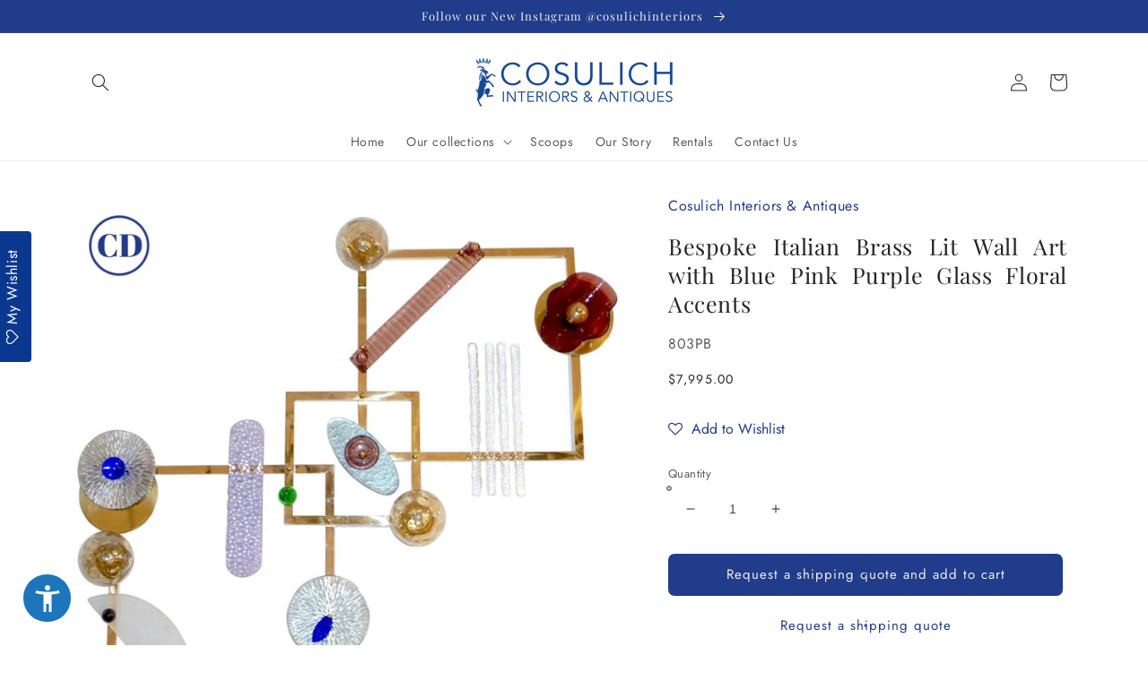

--- FILE ---
content_type: text/html; charset=utf-8
request_url: https://cosulichinteriors.com/products/bespoke-italian-brass-wall-art-blue-pink-purple-glass-floral-accents-803pb
body_size: 35697
content:
<!doctype html>
<html class="no-js" lang="en">
  <head>
        <meta name="seomaster" content="true"/>  


    
    

    
    

    
    

    
    

    
    


    
    



    <meta charset="utf-8">
    <meta http-equiv="X-UA-Compatible" content="IE=edge">
    <meta name="viewport" content="width=device-width,initial-scale=1">
    <meta name="theme-color" content="">
    <script src="https://widget.accessibi.com/app/widget.php?key=dce19f2e1b1fcfbc5411661c57d7098c"></script>
    <link rel="canonical" href="https://cosulichinteriors.com/products/bespoke-italian-brass-wall-art-blue-pink-purple-glass-floral-accents-803pb">
    <link rel="preconnect" href="https://cdn.shopify.com" crossorigin>
    <script>
      (function(w,d,s,r,n){w.TrustpilotObject=n;w[n]=w[n]||function(){(w[n].q=w[n].q||[]).push(arguments)};
          a=d.createElement(s);a.async=1;a.src=r;a.type='text/java'+s;f=d.getElementsByTagName(s)[0];
          f.parentNode.insertBefore(a,f)})(window,document,'script', 'https://invitejs.trustpilot.com/tp.min.js', 'tp');
          tp('register', '8EN4dkTLTG8lfxkD');
    </script><link rel="icon" type="image/png" href="//cosulichinteriors.com/cdn/shop/files/45020365_2086693271393227_4855933425502126080_n_32x32.jpg?v=1645645192"><link rel="preconnect" href="https://fonts.shopifycdn.com" crossorigin><title>
      Bespoke Italian Brass Lit Wall Art with Blue Pink Purple Glass Floral 
 &ndash; Cosulich Interiors &amp; Antiques</title>

    
      <meta name="description" content="This item is customizable in glass colors. Please use the Contact Us button with your requirements. An exclusive illuminating Work of Art, wall light and art urban design sculpture, entirely handcrafted in Italy, of geometric organic design, consisting of 2 square brass frames diagonally linked by a smaller one, decora">
    

    





















<meta property="og:site_name" content="Cosulich Interiors &amp; Antiques">
<meta property="og:url" content="https://cosulichinteriors.com/products/bespoke-italian-brass-wall-art-blue-pink-purple-glass-floral-accents-803pb">
<meta property="og:title" content="Bespoke Italian Brass Lit Wall Art with Blue Pink Purple Glass Floral ">
<meta property="og:type" content="product">
<meta property="og:description" content="This item is customizable in glass colors. Please use the Contact Us button with your requirements. An exclusive illuminating Work of Art, wall light and art urban design sculpture, entirely handcrafted in Italy, of geometric organic design, consisting of 2 square brass frames diagonally linked by a smaller one, decora"><meta property="og:image" content="http://cosulichinteriors.com/cdn/shop/products/Sample-template-CD_Sitckercopy2_0d09b8cf-6181-4337-9781-1715bb03cf00.jpg?v=1589218787">
  <meta property="og:image:secure_url" content="https://cosulichinteriors.com/cdn/shop/products/Sample-template-CD_Sitckercopy2_0d09b8cf-6181-4337-9781-1715bb03cf00.jpg?v=1589218787">
  <meta property="og:image:width" content="1024">
  <meta property="og:image:height" content="1024"><meta property="og:price:amount" content="7,995.00">
  <meta property="og:price:currency" content="USD"><meta name="twitter:site" content="@https://www.threads.net/@cosulichinteriors?hl=en"><meta name="twitter:card" content="summary_large_image">
<meta name="twitter:title" content="Bespoke Italian Brass Lit Wall Art with Blue Pink Purple Glass Floral ">
<meta name="twitter:description" content="This item is customizable in glass colors. Please use the Contact Us button with your requirements. An exclusive illuminating Work of Art, wall light and art urban design sculpture, entirely handcrafted in Italy, of geometric organic design, consisting of 2 square brass frames diagonally linked by a smaller one, decora">


    <script src="//cosulichinteriors.com/cdn/shop/t/28/assets/global.js?v=168431676906030496151755182353" defer="defer"></script>
    <script>window.performance && window.performance.mark && window.performance.mark('shopify.content_for_header.start');</script><meta name="google-site-verification" content="yNEbRTFshCwqL07g0_ltSwPwvQzZtqwG1Yvd-lL1Dxs">
<meta name="facebook-domain-verification" content="om0gs7r2382ungynto25m2ez338qw9">
<meta id="shopify-digital-wallet" name="shopify-digital-wallet" content="/14076784/digital_wallets/dialog">
<meta name="shopify-checkout-api-token" content="7017f8f838fd412c7e861a35a9cc1a84">
<meta id="in-context-paypal-metadata" data-shop-id="14076784" data-venmo-supported="false" data-environment="production" data-locale="en_US" data-paypal-v4="true" data-currency="USD">
<link rel="alternate" type="application/json+oembed" href="https://cosulichinteriors.com/products/bespoke-italian-brass-wall-art-blue-pink-purple-glass-floral-accents-803pb.oembed">
<script async="async" src="/checkouts/internal/preloads.js?locale=en-US"></script>
<script id="shopify-features" type="application/json">{"accessToken":"7017f8f838fd412c7e861a35a9cc1a84","betas":["rich-media-storefront-analytics"],"domain":"cosulichinteriors.com","predictiveSearch":true,"shopId":14076784,"locale":"en"}</script>
<script>var Shopify = Shopify || {};
Shopify.shop = "cosulich-interiors.myshopify.com";
Shopify.locale = "en";
Shopify.currency = {"active":"USD","rate":"1.0"};
Shopify.country = "US";
Shopify.theme = {"name":"Cosulich Interiors","id":140684361770,"schema_name":"Cosulich","schema_version":"1.0.0","theme_store_id":null,"role":"main"};
Shopify.theme.handle = "null";
Shopify.theme.style = {"id":null,"handle":null};
Shopify.cdnHost = "cosulichinteriors.com/cdn";
Shopify.routes = Shopify.routes || {};
Shopify.routes.root = "/";</script>
<script type="module">!function(o){(o.Shopify=o.Shopify||{}).modules=!0}(window);</script>
<script>!function(o){function n(){var o=[];function n(){o.push(Array.prototype.slice.apply(arguments))}return n.q=o,n}var t=o.Shopify=o.Shopify||{};t.loadFeatures=n(),t.autoloadFeatures=n()}(window);</script>
<script id="shop-js-analytics" type="application/json">{"pageType":"product"}</script>
<script defer="defer" async type="module" src="//cosulichinteriors.com/cdn/shopifycloud/shop-js/modules/v2/client.init-shop-cart-sync_BApSsMSl.en.esm.js"></script>
<script defer="defer" async type="module" src="//cosulichinteriors.com/cdn/shopifycloud/shop-js/modules/v2/chunk.common_CBoos6YZ.esm.js"></script>
<script type="module">
  await import("//cosulichinteriors.com/cdn/shopifycloud/shop-js/modules/v2/client.init-shop-cart-sync_BApSsMSl.en.esm.js");
await import("//cosulichinteriors.com/cdn/shopifycloud/shop-js/modules/v2/chunk.common_CBoos6YZ.esm.js");

  window.Shopify.SignInWithShop?.initShopCartSync?.({"fedCMEnabled":true,"windoidEnabled":true});

</script>
<script>(function() {
  var isLoaded = false;
  function asyncLoad() {
    if (isLoaded) return;
    isLoaded = true;
    var urls = ["https:\/\/chimpstatic.com\/mcjs-connected\/js\/users\/45ecb6e0c9e2558f965cbac1c\/f35a095f985f9562cb56c397c.js?shop=cosulich-interiors.myshopify.com","\/\/www.powr.io\/powr.js?powr-token=cosulich-interiors.myshopify.com\u0026external-type=shopify\u0026shop=cosulich-interiors.myshopify.com","https:\/\/assets.smartwishlist.webmarked.net\/static\/v6\/smartwishlist.js?shop=cosulich-interiors.myshopify.com","https:\/\/platform-api.sharethis.com\/js\/sharethis.js?shop=cosulich-interiors.myshopify.com#property=5f21d834fe2c4a00129ba4bc\u0026product=inline-share-buttons\u0026source=inline-share-buttons-shopify\u0026ver=1731432301","https:\/\/shy.elfsight.com\/p\/platform.js?shop=cosulich-interiors.myshopify.com","https:\/\/ecommplugins-scripts.trustpilot.com\/v2.1\/js\/header.min.js?settings=eyJrZXkiOiJFdzZnNTlSTXY4T1J6TmNvIn0=\u0026v=2.5\u0026shop=cosulich-interiors.myshopify.com","https:\/\/ecommplugins-trustboxsettings.trustpilot.com\/cosulich-interiors.myshopify.com.js?settings=1701276491616\u0026shop=cosulich-interiors.myshopify.com","https:\/\/cdn.nfcube.com\/instafeed-3a75e89a3c672c9e6e4f94acee86376b.js?shop=cosulich-interiors.myshopify.com","https:\/\/cosulichinteriors.com\/apps\/giraffly-pagespeed\/page-speed-boost-14fac035dbae9f7e2c1ee78a54739f65f7216b03.js?shop=cosulich-interiors.myshopify.com","https:\/\/customer-first-focus.b-cdn.net\/cffPCLoader_min.js?shop=cosulich-interiors.myshopify.com","https:\/\/searchanise-ef84.kxcdn.com\/widgets\/shopify\/init.js?a=8i8f8O7v1F\u0026shop=cosulich-interiors.myshopify.com"];
    for (var i = 0; i < urls.length; i++) {
      var s = document.createElement('script');
      s.type = 'text/javascript';
      s.async = true;
      s.src = urls[i];
      var x = document.getElementsByTagName('script')[0];
      x.parentNode.insertBefore(s, x);
    }
  };
  if(window.attachEvent) {
    window.attachEvent('onload', asyncLoad);
  } else {
    window.addEventListener('load', asyncLoad, false);
  }
})();</script>
<script id="__st">var __st={"a":14076784,"offset":-18000,"reqid":"26ac7c22-15cb-4ee2-bfe2-bc8436a1e32b-1768926199","pageurl":"cosulichinteriors.com\/products\/bespoke-italian-brass-wall-art-blue-pink-purple-glass-floral-accents-803pb","u":"e64eefb6ee79","p":"product","rtyp":"product","rid":4460951109674};</script>
<script>window.ShopifyPaypalV4VisibilityTracking = true;</script>
<script id="captcha-bootstrap">!function(){'use strict';const t='contact',e='account',n='new_comment',o=[[t,t],['blogs',n],['comments',n],[t,'customer']],c=[[e,'customer_login'],[e,'guest_login'],[e,'recover_customer_password'],[e,'create_customer']],r=t=>t.map((([t,e])=>`form[action*='/${t}']:not([data-nocaptcha='true']) input[name='form_type'][value='${e}']`)).join(','),a=t=>()=>t?[...document.querySelectorAll(t)].map((t=>t.form)):[];function s(){const t=[...o],e=r(t);return a(e)}const i='password',u='form_key',d=['recaptcha-v3-token','g-recaptcha-response','h-captcha-response',i],f=()=>{try{return window.sessionStorage}catch{return}},m='__shopify_v',_=t=>t.elements[u];function p(t,e,n=!1){try{const o=window.sessionStorage,c=JSON.parse(o.getItem(e)),{data:r}=function(t){const{data:e,action:n}=t;return t[m]||n?{data:e,action:n}:{data:t,action:n}}(c);for(const[e,n]of Object.entries(r))t.elements[e]&&(t.elements[e].value=n);n&&o.removeItem(e)}catch(o){console.error('form repopulation failed',{error:o})}}const l='form_type',E='cptcha';function T(t){t.dataset[E]=!0}const w=window,h=w.document,L='Shopify',v='ce_forms',y='captcha';let A=!1;((t,e)=>{const n=(g='f06e6c50-85a8-45c8-87d0-21a2b65856fe',I='https://cdn.shopify.com/shopifycloud/storefront-forms-hcaptcha/ce_storefront_forms_captcha_hcaptcha.v1.5.2.iife.js',D={infoText:'Protected by hCaptcha',privacyText:'Privacy',termsText:'Terms'},(t,e,n)=>{const o=w[L][v],c=o.bindForm;if(c)return c(t,g,e,D).then(n);var r;o.q.push([[t,g,e,D],n]),r=I,A||(h.body.append(Object.assign(h.createElement('script'),{id:'captcha-provider',async:!0,src:r})),A=!0)});var g,I,D;w[L]=w[L]||{},w[L][v]=w[L][v]||{},w[L][v].q=[],w[L][y]=w[L][y]||{},w[L][y].protect=function(t,e){n(t,void 0,e),T(t)},Object.freeze(w[L][y]),function(t,e,n,w,h,L){const[v,y,A,g]=function(t,e,n){const i=e?o:[],u=t?c:[],d=[...i,...u],f=r(d),m=r(i),_=r(d.filter((([t,e])=>n.includes(e))));return[a(f),a(m),a(_),s()]}(w,h,L),I=t=>{const e=t.target;return e instanceof HTMLFormElement?e:e&&e.form},D=t=>v().includes(t);t.addEventListener('submit',(t=>{const e=I(t);if(!e)return;const n=D(e)&&!e.dataset.hcaptchaBound&&!e.dataset.recaptchaBound,o=_(e),c=g().includes(e)&&(!o||!o.value);(n||c)&&t.preventDefault(),c&&!n&&(function(t){try{if(!f())return;!function(t){const e=f();if(!e)return;const n=_(t);if(!n)return;const o=n.value;o&&e.removeItem(o)}(t);const e=Array.from(Array(32),(()=>Math.random().toString(36)[2])).join('');!function(t,e){_(t)||t.append(Object.assign(document.createElement('input'),{type:'hidden',name:u})),t.elements[u].value=e}(t,e),function(t,e){const n=f();if(!n)return;const o=[...t.querySelectorAll(`input[type='${i}']`)].map((({name:t})=>t)),c=[...d,...o],r={};for(const[a,s]of new FormData(t).entries())c.includes(a)||(r[a]=s);n.setItem(e,JSON.stringify({[m]:1,action:t.action,data:r}))}(t,e)}catch(e){console.error('failed to persist form',e)}}(e),e.submit())}));const S=(t,e)=>{t&&!t.dataset[E]&&(n(t,e.some((e=>e===t))),T(t))};for(const o of['focusin','change'])t.addEventListener(o,(t=>{const e=I(t);D(e)&&S(e,y())}));const B=e.get('form_key'),M=e.get(l),P=B&&M;t.addEventListener('DOMContentLoaded',(()=>{const t=y();if(P)for(const e of t)e.elements[l].value===M&&p(e,B);[...new Set([...A(),...v().filter((t=>'true'===t.dataset.shopifyCaptcha))])].forEach((e=>S(e,t)))}))}(h,new URLSearchParams(w.location.search),n,t,e,['guest_login'])})(!0,!0)}();</script>
<script integrity="sha256-4kQ18oKyAcykRKYeNunJcIwy7WH5gtpwJnB7kiuLZ1E=" data-source-attribution="shopify.loadfeatures" defer="defer" src="//cosulichinteriors.com/cdn/shopifycloud/storefront/assets/storefront/load_feature-a0a9edcb.js" crossorigin="anonymous"></script>
<script data-source-attribution="shopify.dynamic_checkout.dynamic.init">var Shopify=Shopify||{};Shopify.PaymentButton=Shopify.PaymentButton||{isStorefrontPortableWallets:!0,init:function(){window.Shopify.PaymentButton.init=function(){};var t=document.createElement("script");t.src="https://cosulichinteriors.com/cdn/shopifycloud/portable-wallets/latest/portable-wallets.en.js",t.type="module",document.head.appendChild(t)}};
</script>
<script data-source-attribution="shopify.dynamic_checkout.buyer_consent">
  function portableWalletsHideBuyerConsent(e){var t=document.getElementById("shopify-buyer-consent"),n=document.getElementById("shopify-subscription-policy-button");t&&n&&(t.classList.add("hidden"),t.setAttribute("aria-hidden","true"),n.removeEventListener("click",e))}function portableWalletsShowBuyerConsent(e){var t=document.getElementById("shopify-buyer-consent"),n=document.getElementById("shopify-subscription-policy-button");t&&n&&(t.classList.remove("hidden"),t.removeAttribute("aria-hidden"),n.addEventListener("click",e))}window.Shopify?.PaymentButton&&(window.Shopify.PaymentButton.hideBuyerConsent=portableWalletsHideBuyerConsent,window.Shopify.PaymentButton.showBuyerConsent=portableWalletsShowBuyerConsent);
</script>
<script data-source-attribution="shopify.dynamic_checkout.cart.bootstrap">document.addEventListener("DOMContentLoaded",(function(){function t(){return document.querySelector("shopify-accelerated-checkout-cart, shopify-accelerated-checkout")}if(t())Shopify.PaymentButton.init();else{new MutationObserver((function(e,n){t()&&(Shopify.PaymentButton.init(),n.disconnect())})).observe(document.body,{childList:!0,subtree:!0})}}));
</script>
<link id="shopify-accelerated-checkout-styles" rel="stylesheet" media="screen" href="https://cosulichinteriors.com/cdn/shopifycloud/portable-wallets/latest/accelerated-checkout-backwards-compat.css" crossorigin="anonymous">
<style id="shopify-accelerated-checkout-cart">
        #shopify-buyer-consent {
  margin-top: 1em;
  display: inline-block;
  width: 100%;
}

#shopify-buyer-consent.hidden {
  display: none;
}

#shopify-subscription-policy-button {
  background: none;
  border: none;
  padding: 0;
  text-decoration: underline;
  font-size: inherit;
  cursor: pointer;
}

#shopify-subscription-policy-button::before {
  box-shadow: none;
}

      </style>
<script id="sections-script" data-sections="main-product,product-recommendations,header,footer" defer="defer" src="//cosulichinteriors.com/cdn/shop/t/28/compiled_assets/scripts.js?v=6117"></script>
<script>window.performance && window.performance.mark && window.performance.mark('shopify.content_for_header.end');</script>


    <style data-shopify>
      @font-face {
  font-family: Jost;
  font-weight: 400;
  font-style: normal;
  font-display: swap;
  src: url("//cosulichinteriors.com/cdn/fonts/jost/jost_n4.d47a1b6347ce4a4c9f437608011273009d91f2b7.woff2") format("woff2"),
       url("//cosulichinteriors.com/cdn/fonts/jost/jost_n4.791c46290e672b3f85c3d1c651ef2efa3819eadd.woff") format("woff");
}

      @font-face {
  font-family: Jost;
  font-weight: 700;
  font-style: normal;
  font-display: swap;
  src: url("//cosulichinteriors.com/cdn/fonts/jost/jost_n7.921dc18c13fa0b0c94c5e2517ffe06139c3615a3.woff2") format("woff2"),
       url("//cosulichinteriors.com/cdn/fonts/jost/jost_n7.cbfc16c98c1e195f46c536e775e4e959c5f2f22b.woff") format("woff");
}

      @font-face {
  font-family: Jost;
  font-weight: 400;
  font-style: italic;
  font-display: swap;
  src: url("//cosulichinteriors.com/cdn/fonts/jost/jost_i4.b690098389649750ada222b9763d55796c5283a5.woff2") format("woff2"),
       url("//cosulichinteriors.com/cdn/fonts/jost/jost_i4.fd766415a47e50b9e391ae7ec04e2ae25e7e28b0.woff") format("woff");
}

      @font-face {
  font-family: Jost;
  font-weight: 700;
  font-style: italic;
  font-display: swap;
  src: url("//cosulichinteriors.com/cdn/fonts/jost/jost_i7.d8201b854e41e19d7ed9b1a31fe4fe71deea6d3f.woff2") format("woff2"),
       url("//cosulichinteriors.com/cdn/fonts/jost/jost_i7.eae515c34e26b6c853efddc3fc0c552e0de63757.woff") format("woff");
}

      @font-face {
  font-family: "Playfair Display";
  font-weight: 400;
  font-style: normal;
  font-display: swap;
  src: url("//cosulichinteriors.com/cdn/fonts/playfair_display/playfairdisplay_n4.9980f3e16959dc89137cc1369bfc3ae98af1deb9.woff2") format("woff2"),
       url("//cosulichinteriors.com/cdn/fonts/playfair_display/playfairdisplay_n4.c562b7c8e5637886a811d2a017f9e023166064ee.woff") format("woff");
}


      :root {
        --font-body-family: Jost, sans-serif;
        --font-body-style: normal;
        --font-body-weight: 400;

        --font-heading-family: "Playfair Display", serif;
        --font-heading-style: normal;
        --font-heading-weight: 400;

        --font-body-scale: 1.0;
        --font-heading-scale: 1.0;

        --color-base-text: 37, 37, 37;
        --color-shadow: 37, 37, 37;
        --color-base-background-1: 255, 255, 255;
        --color-base-background-2: 239, 236, 236;
        --color-base-solid-button-labels: 239, 236, 236;
        --color-base-outline-button-labels: 33, 60, 139;
        --color-base-accent-1: 33, 60, 139;
        --color-base-accent-2: 31, 51, 110;
        --payment-terms-background-color: #fff;

        --gradient-base-background-1: #fff;
        --gradient-base-background-2: #EFECEC;
        --gradient-base-accent-1: #213c8b;
        --gradient-base-accent-2: #1f336e;

        --media-padding: px;
        --media-border-opacity: 0.0;
        --media-border-width: 1px;
        --media-radius: 6px;
        --media-shadow-opacity: 0.0;
        --media-shadow-horizontal-offset: 0px;
        --media-shadow-vertical-offset: 0px;
        --media-shadow-blur-radius: 0px;

        --page-width: 120rem;
        --page-width-margin: 0rem;

        --card-image-padding: 0.0rem;
        --card-corner-radius: 0.6rem;
        --card-text-alignment: left;
        --card-border-width: 0.1rem;
        --card-border-opacity: 0.2;
        --card-shadow-opacity: 0.0;
        --card-shadow-horizontal-offset: 0.0rem;
        --card-shadow-vertical-offset: 0.0rem;
        --card-shadow-blur-radius: 0.0rem;

        --badge-corner-radius: 0.6rem;

        --popup-border-width: 1px;
        --popup-border-opacity: 0.5;
        --popup-corner-radius: 6px;
        --popup-shadow-opacity: 0.0;
        --popup-shadow-horizontal-offset: 0px;
        --popup-shadow-vertical-offset: 0px;
        --popup-shadow-blur-radius: 0px;

        --drawer-border-width: 1px;
        --drawer-border-opacity: 0.1;
        --drawer-shadow-opacity: 0.0;
        --drawer-shadow-horizontal-offset: 0px;
        --drawer-shadow-vertical-offset: 0px;
        --drawer-shadow-blur-radius: 0px;

        --spacing-sections-desktop: 0px;
        --spacing-sections-mobile: 0px;

        --grid-desktop-vertical-spacing: 20px;
        --grid-desktop-horizontal-spacing: 20px;
        --grid-mobile-vertical-spacing: 10px;
        --grid-mobile-horizontal-spacing: 10px;

        --text-boxes-border-opacity: 0.0;
        --text-boxes-border-width: 0px;
        --text-boxes-radius: 0px;
        --text-boxes-shadow-opacity: 0.0;
        --text-boxes-shadow-horizontal-offset: 0px;
        --text-boxes-shadow-vertical-offset: 0px;
        --text-boxes-shadow-blur-radius: 0px;

        --buttons-radius: 6px;
        --buttons-radius-outset: 7px;
        --buttons-border-width: 1px;
        --buttons-border-opacity: 1.0;
        --buttons-shadow-opacity: 0.0;
        --buttons-shadow-horizontal-offset: 0px;
        --buttons-shadow-vertical-offset: 0px;
        --buttons-shadow-blur-radius: 0px;
        --buttons-border-offset: 0.3px;

        --inputs-radius: 6px;
        --inputs-border-width: 2px;
        --inputs-border-opacity: 0.55;
        --inputs-shadow-opacity: 0.0;
        --inputs-shadow-horizontal-offset: 0px;
        --inputs-margin-offset: 0px;
        --inputs-shadow-vertical-offset: 0px;
        --inputs-shadow-blur-radius: 0px;
        --inputs-radius-outset: 8px;

        --variant-pills-radius: 40px;
        --variant-pills-border-width: 1px;
        --variant-pills-border-opacity: 0.55;
        --variant-pills-shadow-opacity: 0.0;
        --variant-pills-shadow-horizontal-offset: 0px;
        --variant-pills-shadow-vertical-offset: 0px;
        --variant-pills-shadow-blur-radius: 0px;
      }

      *,
      *::before,
      *::after {
        box-sizing: inherit;
      }

      html {
        box-sizing: border-box;
        font-size: calc(var(--font-body-scale) * 62.5%);
        height: 100%;
      }

      body {
        display: grid;
        grid-template-rows: auto auto 1fr auto;
        grid-template-columns: 100%;
        min-height: 100%;
        margin: 0;
        font-size: 1.5rem;
        letter-spacing: 0.06rem;
        line-height: calc(1 + 0.8 / var(--font-body-scale));
        font-family: var(--font-body-family);
        font-style: var(--font-body-style);
        font-weight: var(--font-body-weight);
      }

      @media screen and (min-width: 750px) {
        body {
          font-size: 1.6rem;
        }
      }
    </style>

    <link href="//cosulichinteriors.com/cdn/shop/t/28/assets/base.css?v=78455496687776777221755182353" rel="stylesheet" type="text/css" media="all" />
<link rel="preload" as="font" href="//cosulichinteriors.com/cdn/fonts/jost/jost_n4.d47a1b6347ce4a4c9f437608011273009d91f2b7.woff2" type="font/woff2" crossorigin><link rel="preload" as="font" href="//cosulichinteriors.com/cdn/fonts/playfair_display/playfairdisplay_n4.9980f3e16959dc89137cc1369bfc3ae98af1deb9.woff2" type="font/woff2" crossorigin><link
        rel="stylesheet"
        href="//cosulichinteriors.com/cdn/shop/t/28/assets/component-predictive-search.css?v=165644661289088488651755182353"
        media="print"
        onload="this.media='all'"
      ><script>
      document.documentElement.className = document.documentElement.className.replace('no-js', 'js');
      if (Shopify.designMode) {
        document.documentElement.classList.add('shopify-design-mode');
      }
    </script>
    <link href="//cosulichinteriors.com/cdn/shop/t/28/assets/customized-styles.css?v=45712379864494457401755182353" rel="stylesheet" type="text/css" media="all" />
    <link href="//cosulichinteriors.com/cdn/shop/t/28/assets/storeifyapps-formbuilder-styles.css?v=152136143179707823631755182353" rel="stylesheet" type="text/css" media="all" />
  <!-- BEGIN app block: shopify://apps/klaviyo-email-marketing-sms/blocks/klaviyo-onsite-embed/2632fe16-c075-4321-a88b-50b567f42507 -->















  <script>
    window.klaviyoReviewsProductDesignMode = false
  </script>



  <!-- BEGIN app snippet: customer-hub-data --><script>
  if (!window.customerHub) {
    window.customerHub = {};
  }
  window.customerHub.storefrontRoutes = {
    login: "/account/login?return_url=%2F%23k-hub",
    register: "/account/register?return_url=%2F%23k-hub",
    logout: "/account/logout",
    profile: "/account",
    addresses: "/account/addresses",
  };
  
  window.customerHub.userId = null;
  
  window.customerHub.storeDomain = "cosulich-interiors.myshopify.com";

  
    window.customerHub.activeProduct = {
      name: "Bespoke Italian Brass Lit Wall Art with Blue Pink Purple Glass Floral Accents",
      category: null,
      imageUrl: "https://cosulichinteriors.com/cdn/shop/products/Sample-template-CD_Sitckercopy2_0d09b8cf-6181-4337-9781-1715bb03cf00_grande.jpg?v=1589218787",
      id: "4460951109674",
      link: "https://cosulichinteriors.com/products/bespoke-italian-brass-wall-art-blue-pink-purple-glass-floral-accents-803pb",
      variants: [
        
          {
            id: "31580775612458",
            
            imageUrl: null,
            
            price: "799500",
            currency: "USD",
            availableForSale: true,
            title: "Default Title",
          },
        
      ],
    };
    window.customerHub.activeProduct.variants.forEach((variant) => {
        
        variant.price = `${variant.price.slice(0, -2)}.${variant.price.slice(-2)}`;
    });
  

  
    window.customerHub.storeLocale = {
        currentLanguage: 'en',
        currentCountry: 'US',
        availableLanguages: [
          
            {
              iso_code: 'en',
              endonym_name: 'English'
            }
          
        ],
        availableCountries: [
          
            {
              iso_code: 'US',
              name: 'United States',
              currency_code: 'USD'
            }
          
        ]
    };
  
</script>
<!-- END app snippet -->





<!-- END app block --><!-- BEGIN app block: shopify://apps/vtn-customer-dashboard/blocks/vtn-customer/c25103e0-91d9-4329-97ff-e3c167f38a52 --><style>
:root{
  --vt-main-bg: #F4F3F3;
  --vt-main-color: #000000;
  --vt-main-link-color: #000000;
  --vt-primary-bg: #ffffff;
  --vt-primary-bg-opacity: rgba(255, 255, 255, 0.8);
  --vt-primary-color: #000000;
  --vt-primary-link-color: #000000;
  --vt-primary-active-bg: #D4812D;
  --vt-primary-active-color: #ffffff;
  --vt-primary-radius: 10px;
  --vt-primary-btn-bg: #D4812D;
  --vt-primary-btn-color: #ffffff;
  --vt-primary-btn-border-color: #D4812D;
  --vt-secondary-btn-bg: #ffffff;
  --vt-secondary-btn-color: #000000;
  --vt-secondary-btn-border-color: #ffffff;
  --vt-primary-btn-radius: 10px;
  --vt-secondary-btn-radius: 10px;}
</style>

<!-- END app block --><link href="https://monorail-edge.shopifysvc.com" rel="dns-prefetch">
<script>(function(){if ("sendBeacon" in navigator && "performance" in window) {try {var session_token_from_headers = performance.getEntriesByType('navigation')[0].serverTiming.find(x => x.name == '_s').description;} catch {var session_token_from_headers = undefined;}var session_cookie_matches = document.cookie.match(/_shopify_s=([^;]*)/);var session_token_from_cookie = session_cookie_matches && session_cookie_matches.length === 2 ? session_cookie_matches[1] : "";var session_token = session_token_from_headers || session_token_from_cookie || "";function handle_abandonment_event(e) {var entries = performance.getEntries().filter(function(entry) {return /monorail-edge.shopifysvc.com/.test(entry.name);});if (!window.abandonment_tracked && entries.length === 0) {window.abandonment_tracked = true;var currentMs = Date.now();var navigation_start = performance.timing.navigationStart;var payload = {shop_id: 14076784,url: window.location.href,navigation_start,duration: currentMs - navigation_start,session_token,page_type: "product"};window.navigator.sendBeacon("https://monorail-edge.shopifysvc.com/v1/produce", JSON.stringify({schema_id: "online_store_buyer_site_abandonment/1.1",payload: payload,metadata: {event_created_at_ms: currentMs,event_sent_at_ms: currentMs}}));}}window.addEventListener('pagehide', handle_abandonment_event);}}());</script>
<script id="web-pixels-manager-setup">(function e(e,d,r,n,o){if(void 0===o&&(o={}),!Boolean(null===(a=null===(i=window.Shopify)||void 0===i?void 0:i.analytics)||void 0===a?void 0:a.replayQueue)){var i,a;window.Shopify=window.Shopify||{};var t=window.Shopify;t.analytics=t.analytics||{};var s=t.analytics;s.replayQueue=[],s.publish=function(e,d,r){return s.replayQueue.push([e,d,r]),!0};try{self.performance.mark("wpm:start")}catch(e){}var l=function(){var e={modern:/Edge?\/(1{2}[4-9]|1[2-9]\d|[2-9]\d{2}|\d{4,})\.\d+(\.\d+|)|Firefox\/(1{2}[4-9]|1[2-9]\d|[2-9]\d{2}|\d{4,})\.\d+(\.\d+|)|Chrom(ium|e)\/(9{2}|\d{3,})\.\d+(\.\d+|)|(Maci|X1{2}).+ Version\/(15\.\d+|(1[6-9]|[2-9]\d|\d{3,})\.\d+)([,.]\d+|)( \(\w+\)|)( Mobile\/\w+|) Safari\/|Chrome.+OPR\/(9{2}|\d{3,})\.\d+\.\d+|(CPU[ +]OS|iPhone[ +]OS|CPU[ +]iPhone|CPU IPhone OS|CPU iPad OS)[ +]+(15[._]\d+|(1[6-9]|[2-9]\d|\d{3,})[._]\d+)([._]\d+|)|Android:?[ /-](13[3-9]|1[4-9]\d|[2-9]\d{2}|\d{4,})(\.\d+|)(\.\d+|)|Android.+Firefox\/(13[5-9]|1[4-9]\d|[2-9]\d{2}|\d{4,})\.\d+(\.\d+|)|Android.+Chrom(ium|e)\/(13[3-9]|1[4-9]\d|[2-9]\d{2}|\d{4,})\.\d+(\.\d+|)|SamsungBrowser\/([2-9]\d|\d{3,})\.\d+/,legacy:/Edge?\/(1[6-9]|[2-9]\d|\d{3,})\.\d+(\.\d+|)|Firefox\/(5[4-9]|[6-9]\d|\d{3,})\.\d+(\.\d+|)|Chrom(ium|e)\/(5[1-9]|[6-9]\d|\d{3,})\.\d+(\.\d+|)([\d.]+$|.*Safari\/(?![\d.]+ Edge\/[\d.]+$))|(Maci|X1{2}).+ Version\/(10\.\d+|(1[1-9]|[2-9]\d|\d{3,})\.\d+)([,.]\d+|)( \(\w+\)|)( Mobile\/\w+|) Safari\/|Chrome.+OPR\/(3[89]|[4-9]\d|\d{3,})\.\d+\.\d+|(CPU[ +]OS|iPhone[ +]OS|CPU[ +]iPhone|CPU IPhone OS|CPU iPad OS)[ +]+(10[._]\d+|(1[1-9]|[2-9]\d|\d{3,})[._]\d+)([._]\d+|)|Android:?[ /-](13[3-9]|1[4-9]\d|[2-9]\d{2}|\d{4,})(\.\d+|)(\.\d+|)|Mobile Safari.+OPR\/([89]\d|\d{3,})\.\d+\.\d+|Android.+Firefox\/(13[5-9]|1[4-9]\d|[2-9]\d{2}|\d{4,})\.\d+(\.\d+|)|Android.+Chrom(ium|e)\/(13[3-9]|1[4-9]\d|[2-9]\d{2}|\d{4,})\.\d+(\.\d+|)|Android.+(UC? ?Browser|UCWEB|U3)[ /]?(15\.([5-9]|\d{2,})|(1[6-9]|[2-9]\d|\d{3,})\.\d+)\.\d+|SamsungBrowser\/(5\.\d+|([6-9]|\d{2,})\.\d+)|Android.+MQ{2}Browser\/(14(\.(9|\d{2,})|)|(1[5-9]|[2-9]\d|\d{3,})(\.\d+|))(\.\d+|)|K[Aa][Ii]OS\/(3\.\d+|([4-9]|\d{2,})\.\d+)(\.\d+|)/},d=e.modern,r=e.legacy,n=navigator.userAgent;return n.match(d)?"modern":n.match(r)?"legacy":"unknown"}(),u="modern"===l?"modern":"legacy",c=(null!=n?n:{modern:"",legacy:""})[u],f=function(e){return[e.baseUrl,"/wpm","/b",e.hashVersion,"modern"===e.buildTarget?"m":"l",".js"].join("")}({baseUrl:d,hashVersion:r,buildTarget:u}),m=function(e){var d=e.version,r=e.bundleTarget,n=e.surface,o=e.pageUrl,i=e.monorailEndpoint;return{emit:function(e){var a=e.status,t=e.errorMsg,s=(new Date).getTime(),l=JSON.stringify({metadata:{event_sent_at_ms:s},events:[{schema_id:"web_pixels_manager_load/3.1",payload:{version:d,bundle_target:r,page_url:o,status:a,surface:n,error_msg:t},metadata:{event_created_at_ms:s}}]});if(!i)return console&&console.warn&&console.warn("[Web Pixels Manager] No Monorail endpoint provided, skipping logging."),!1;try{return self.navigator.sendBeacon.bind(self.navigator)(i,l)}catch(e){}var u=new XMLHttpRequest;try{return u.open("POST",i,!0),u.setRequestHeader("Content-Type","text/plain"),u.send(l),!0}catch(e){return console&&console.warn&&console.warn("[Web Pixels Manager] Got an unhandled error while logging to Monorail."),!1}}}}({version:r,bundleTarget:l,surface:e.surface,pageUrl:self.location.href,monorailEndpoint:e.monorailEndpoint});try{o.browserTarget=l,function(e){var d=e.src,r=e.async,n=void 0===r||r,o=e.onload,i=e.onerror,a=e.sri,t=e.scriptDataAttributes,s=void 0===t?{}:t,l=document.createElement("script"),u=document.querySelector("head"),c=document.querySelector("body");if(l.async=n,l.src=d,a&&(l.integrity=a,l.crossOrigin="anonymous"),s)for(var f in s)if(Object.prototype.hasOwnProperty.call(s,f))try{l.dataset[f]=s[f]}catch(e){}if(o&&l.addEventListener("load",o),i&&l.addEventListener("error",i),u)u.appendChild(l);else{if(!c)throw new Error("Did not find a head or body element to append the script");c.appendChild(l)}}({src:f,async:!0,onload:function(){if(!function(){var e,d;return Boolean(null===(d=null===(e=window.Shopify)||void 0===e?void 0:e.analytics)||void 0===d?void 0:d.initialized)}()){var d=window.webPixelsManager.init(e)||void 0;if(d){var r=window.Shopify.analytics;r.replayQueue.forEach((function(e){var r=e[0],n=e[1],o=e[2];d.publishCustomEvent(r,n,o)})),r.replayQueue=[],r.publish=d.publishCustomEvent,r.visitor=d.visitor,r.initialized=!0}}},onerror:function(){return m.emit({status:"failed",errorMsg:"".concat(f," has failed to load")})},sri:function(e){var d=/^sha384-[A-Za-z0-9+/=]+$/;return"string"==typeof e&&d.test(e)}(c)?c:"",scriptDataAttributes:o}),m.emit({status:"loading"})}catch(e){m.emit({status:"failed",errorMsg:(null==e?void 0:e.message)||"Unknown error"})}}})({shopId: 14076784,storefrontBaseUrl: "https://cosulichinteriors.com",extensionsBaseUrl: "https://extensions.shopifycdn.com/cdn/shopifycloud/web-pixels-manager",monorailEndpoint: "https://monorail-edge.shopifysvc.com/unstable/produce_batch",surface: "storefront-renderer",enabledBetaFlags: ["2dca8a86"],webPixelsConfigList: [{"id":"859013162","configuration":"{\"store\":\"cosulich-interiors.myshopify.com\"}","eventPayloadVersion":"v1","runtimeContext":"STRICT","scriptVersion":"8450b52b59e80bfb2255f1e069ee1acd","type":"APP","apiClientId":740217,"privacyPurposes":["ANALYTICS","MARKETING","SALE_OF_DATA"],"dataSharingAdjustments":{"protectedCustomerApprovalScopes":["read_customer_address","read_customer_email","read_customer_name","read_customer_personal_data","read_customer_phone"]}},{"id":"554401834","configuration":"{\"pixel_id\":\"392383405453045\",\"pixel_type\":\"facebook_pixel\"}","eventPayloadVersion":"v1","runtimeContext":"OPEN","scriptVersion":"ca16bc87fe92b6042fbaa3acc2fbdaa6","type":"APP","apiClientId":2329312,"privacyPurposes":["ANALYTICS","MARKETING","SALE_OF_DATA"],"dataSharingAdjustments":{"protectedCustomerApprovalScopes":["read_customer_address","read_customer_email","read_customer_name","read_customer_personal_data","read_customer_phone"]}},{"id":"336494634","configuration":"{\"config\":\"{\\\"pixel_id\\\":\\\"G-2W2P6DRFF0\\\",\\\"google_tag_ids\\\":[\\\"G-2W2P6DRFF0\\\",\\\"AW-619006364\\\",\\\"GT-TXZHQ24\\\"],\\\"target_country\\\":\\\"US\\\",\\\"gtag_events\\\":[{\\\"type\\\":\\\"begin_checkout\\\",\\\"action_label\\\":[\\\"G-2W2P6DRFF0\\\",\\\"AW-619006364\\\/9kPuCJ3RgcQCEJyTlacC\\\"]},{\\\"type\\\":\\\"search\\\",\\\"action_label\\\":[\\\"G-2W2P6DRFF0\\\",\\\"AW-619006364\\\/cZLfCKDRgcQCEJyTlacC\\\"]},{\\\"type\\\":\\\"view_item\\\",\\\"action_label\\\":[\\\"G-2W2P6DRFF0\\\",\\\"AW-619006364\\\/3aB6CJfRgcQCEJyTlacC\\\",\\\"MC-HVY8K5SRW1\\\"]},{\\\"type\\\":\\\"purchase\\\",\\\"action_label\\\":[\\\"G-2W2P6DRFF0\\\",\\\"AW-619006364\\\/_A14CJTRgcQCEJyTlacC\\\",\\\"MC-HVY8K5SRW1\\\"]},{\\\"type\\\":\\\"page_view\\\",\\\"action_label\\\":[\\\"G-2W2P6DRFF0\\\",\\\"AW-619006364\\\/4loYCJHRgcQCEJyTlacC\\\",\\\"MC-HVY8K5SRW1\\\"]},{\\\"type\\\":\\\"add_payment_info\\\",\\\"action_label\\\":[\\\"G-2W2P6DRFF0\\\",\\\"AW-619006364\\\/pIWtCKPRgcQCEJyTlacC\\\"]},{\\\"type\\\":\\\"add_to_cart\\\",\\\"action_label\\\":[\\\"G-2W2P6DRFF0\\\",\\\"AW-619006364\\\/Nc4bCJrRgcQCEJyTlacC\\\"]}],\\\"enable_monitoring_mode\\\":false}\"}","eventPayloadVersion":"v1","runtimeContext":"OPEN","scriptVersion":"b2a88bafab3e21179ed38636efcd8a93","type":"APP","apiClientId":1780363,"privacyPurposes":[],"dataSharingAdjustments":{"protectedCustomerApprovalScopes":["read_customer_address","read_customer_email","read_customer_name","read_customer_personal_data","read_customer_phone"]}},{"id":"310706218","configuration":"{\"pixelCode\":\"CQND3IRC77U7A8RH4JUG\"}","eventPayloadVersion":"v1","runtimeContext":"STRICT","scriptVersion":"22e92c2ad45662f435e4801458fb78cc","type":"APP","apiClientId":4383523,"privacyPurposes":["ANALYTICS","MARKETING","SALE_OF_DATA"],"dataSharingAdjustments":{"protectedCustomerApprovalScopes":["read_customer_address","read_customer_email","read_customer_name","read_customer_personal_data","read_customer_phone"]}},{"id":"187334698","configuration":"{\"apiKey\":\"8i8f8O7v1F\", \"host\":\"searchserverapi.com\"}","eventPayloadVersion":"v1","runtimeContext":"STRICT","scriptVersion":"5559ea45e47b67d15b30b79e7c6719da","type":"APP","apiClientId":578825,"privacyPurposes":["ANALYTICS"],"dataSharingAdjustments":{"protectedCustomerApprovalScopes":["read_customer_personal_data"]}},{"id":"65470506","configuration":"{\"tagID\":\"2612683008770\"}","eventPayloadVersion":"v1","runtimeContext":"STRICT","scriptVersion":"18031546ee651571ed29edbe71a3550b","type":"APP","apiClientId":3009811,"privacyPurposes":["ANALYTICS","MARKETING","SALE_OF_DATA"],"dataSharingAdjustments":{"protectedCustomerApprovalScopes":["read_customer_address","read_customer_email","read_customer_name","read_customer_personal_data","read_customer_phone"]}},{"id":"shopify-app-pixel","configuration":"{}","eventPayloadVersion":"v1","runtimeContext":"STRICT","scriptVersion":"0450","apiClientId":"shopify-pixel","type":"APP","privacyPurposes":["ANALYTICS","MARKETING"]},{"id":"shopify-custom-pixel","eventPayloadVersion":"v1","runtimeContext":"LAX","scriptVersion":"0450","apiClientId":"shopify-pixel","type":"CUSTOM","privacyPurposes":["ANALYTICS","MARKETING"]}],isMerchantRequest: false,initData: {"shop":{"name":"Cosulich Interiors \u0026 Antiques","paymentSettings":{"currencyCode":"USD"},"myshopifyDomain":"cosulich-interiors.myshopify.com","countryCode":"US","storefrontUrl":"https:\/\/cosulichinteriors.com"},"customer":null,"cart":null,"checkout":null,"productVariants":[{"price":{"amount":7995.0,"currencyCode":"USD"},"product":{"title":"Bespoke Italian Brass Lit Wall Art with Blue Pink Purple Glass Floral Accents","vendor":"Cosulich Interiors \u0026 Antiques","id":"4460951109674","untranslatedTitle":"Bespoke Italian Brass Lit Wall Art with Blue Pink Purple Glass Floral Accents","url":"\/products\/bespoke-italian-brass-wall-art-blue-pink-purple-glass-floral-accents-803pb","type":"CD"},"id":"31580775612458","image":{"src":"\/\/cosulichinteriors.com\/cdn\/shop\/products\/Sample-template-CD_Sitckercopy2_0d09b8cf-6181-4337-9781-1715bb03cf00.jpg?v=1589218787"},"sku":"803PB","title":"Default Title","untranslatedTitle":"Default Title"}],"purchasingCompany":null},},"https://cosulichinteriors.com/cdn","fcfee988w5aeb613cpc8e4bc33m6693e112",{"modern":"","legacy":""},{"shopId":"14076784","storefrontBaseUrl":"https:\/\/cosulichinteriors.com","extensionBaseUrl":"https:\/\/extensions.shopifycdn.com\/cdn\/shopifycloud\/web-pixels-manager","surface":"storefront-renderer","enabledBetaFlags":"[\"2dca8a86\"]","isMerchantRequest":"false","hashVersion":"fcfee988w5aeb613cpc8e4bc33m6693e112","publish":"custom","events":"[[\"page_viewed\",{}],[\"product_viewed\",{\"productVariant\":{\"price\":{\"amount\":7995.0,\"currencyCode\":\"USD\"},\"product\":{\"title\":\"Bespoke Italian Brass Lit Wall Art with Blue Pink Purple Glass Floral Accents\",\"vendor\":\"Cosulich Interiors \u0026 Antiques\",\"id\":\"4460951109674\",\"untranslatedTitle\":\"Bespoke Italian Brass Lit Wall Art with Blue Pink Purple Glass Floral Accents\",\"url\":\"\/products\/bespoke-italian-brass-wall-art-blue-pink-purple-glass-floral-accents-803pb\",\"type\":\"CD\"},\"id\":\"31580775612458\",\"image\":{\"src\":\"\/\/cosulichinteriors.com\/cdn\/shop\/products\/Sample-template-CD_Sitckercopy2_0d09b8cf-6181-4337-9781-1715bb03cf00.jpg?v=1589218787\"},\"sku\":\"803PB\",\"title\":\"Default Title\",\"untranslatedTitle\":\"Default Title\"}}]]"});</script><script>
  window.ShopifyAnalytics = window.ShopifyAnalytics || {};
  window.ShopifyAnalytics.meta = window.ShopifyAnalytics.meta || {};
  window.ShopifyAnalytics.meta.currency = 'USD';
  var meta = {"product":{"id":4460951109674,"gid":"gid:\/\/shopify\/Product\/4460951109674","vendor":"Cosulich Interiors \u0026 Antiques","type":"CD","handle":"bespoke-italian-brass-wall-art-blue-pink-purple-glass-floral-accents-803pb","variants":[{"id":31580775612458,"price":799500,"name":"Bespoke Italian Brass Lit Wall Art with Blue Pink Purple Glass Floral Accents","public_title":null,"sku":"803PB"}],"remote":false},"page":{"pageType":"product","resourceType":"product","resourceId":4460951109674,"requestId":"26ac7c22-15cb-4ee2-bfe2-bc8436a1e32b-1768926199"}};
  for (var attr in meta) {
    window.ShopifyAnalytics.meta[attr] = meta[attr];
  }
</script>
<script class="analytics">
  (function () {
    var customDocumentWrite = function(content) {
      var jquery = null;

      if (window.jQuery) {
        jquery = window.jQuery;
      } else if (window.Checkout && window.Checkout.$) {
        jquery = window.Checkout.$;
      }

      if (jquery) {
        jquery('body').append(content);
      }
    };

    var hasLoggedConversion = function(token) {
      if (token) {
        return document.cookie.indexOf('loggedConversion=' + token) !== -1;
      }
      return false;
    }

    var setCookieIfConversion = function(token) {
      if (token) {
        var twoMonthsFromNow = new Date(Date.now());
        twoMonthsFromNow.setMonth(twoMonthsFromNow.getMonth() + 2);

        document.cookie = 'loggedConversion=' + token + '; expires=' + twoMonthsFromNow;
      }
    }

    var trekkie = window.ShopifyAnalytics.lib = window.trekkie = window.trekkie || [];
    if (trekkie.integrations) {
      return;
    }
    trekkie.methods = [
      'identify',
      'page',
      'ready',
      'track',
      'trackForm',
      'trackLink'
    ];
    trekkie.factory = function(method) {
      return function() {
        var args = Array.prototype.slice.call(arguments);
        args.unshift(method);
        trekkie.push(args);
        return trekkie;
      };
    };
    for (var i = 0; i < trekkie.methods.length; i++) {
      var key = trekkie.methods[i];
      trekkie[key] = trekkie.factory(key);
    }
    trekkie.load = function(config) {
      trekkie.config = config || {};
      trekkie.config.initialDocumentCookie = document.cookie;
      var first = document.getElementsByTagName('script')[0];
      var script = document.createElement('script');
      script.type = 'text/javascript';
      script.onerror = function(e) {
        var scriptFallback = document.createElement('script');
        scriptFallback.type = 'text/javascript';
        scriptFallback.onerror = function(error) {
                var Monorail = {
      produce: function produce(monorailDomain, schemaId, payload) {
        var currentMs = new Date().getTime();
        var event = {
          schema_id: schemaId,
          payload: payload,
          metadata: {
            event_created_at_ms: currentMs,
            event_sent_at_ms: currentMs
          }
        };
        return Monorail.sendRequest("https://" + monorailDomain + "/v1/produce", JSON.stringify(event));
      },
      sendRequest: function sendRequest(endpointUrl, payload) {
        // Try the sendBeacon API
        if (window && window.navigator && typeof window.navigator.sendBeacon === 'function' && typeof window.Blob === 'function' && !Monorail.isIos12()) {
          var blobData = new window.Blob([payload], {
            type: 'text/plain'
          });

          if (window.navigator.sendBeacon(endpointUrl, blobData)) {
            return true;
          } // sendBeacon was not successful

        } // XHR beacon

        var xhr = new XMLHttpRequest();

        try {
          xhr.open('POST', endpointUrl);
          xhr.setRequestHeader('Content-Type', 'text/plain');
          xhr.send(payload);
        } catch (e) {
          console.log(e);
        }

        return false;
      },
      isIos12: function isIos12() {
        return window.navigator.userAgent.lastIndexOf('iPhone; CPU iPhone OS 12_') !== -1 || window.navigator.userAgent.lastIndexOf('iPad; CPU OS 12_') !== -1;
      }
    };
    Monorail.produce('monorail-edge.shopifysvc.com',
      'trekkie_storefront_load_errors/1.1',
      {shop_id: 14076784,
      theme_id: 140684361770,
      app_name: "storefront",
      context_url: window.location.href,
      source_url: "//cosulichinteriors.com/cdn/s/trekkie.storefront.cd680fe47e6c39ca5d5df5f0a32d569bc48c0f27.min.js"});

        };
        scriptFallback.async = true;
        scriptFallback.src = '//cosulichinteriors.com/cdn/s/trekkie.storefront.cd680fe47e6c39ca5d5df5f0a32d569bc48c0f27.min.js';
        first.parentNode.insertBefore(scriptFallback, first);
      };
      script.async = true;
      script.src = '//cosulichinteriors.com/cdn/s/trekkie.storefront.cd680fe47e6c39ca5d5df5f0a32d569bc48c0f27.min.js';
      first.parentNode.insertBefore(script, first);
    };
    trekkie.load(
      {"Trekkie":{"appName":"storefront","development":false,"defaultAttributes":{"shopId":14076784,"isMerchantRequest":null,"themeId":140684361770,"themeCityHash":"16912400798951285153","contentLanguage":"en","currency":"USD","eventMetadataId":"b231c73e-3eb5-4704-bd2e-2dd913177958"},"isServerSideCookieWritingEnabled":true,"monorailRegion":"shop_domain","enabledBetaFlags":["65f19447"]},"Session Attribution":{},"S2S":{"facebookCapiEnabled":true,"source":"trekkie-storefront-renderer","apiClientId":580111}}
    );

    var loaded = false;
    trekkie.ready(function() {
      if (loaded) return;
      loaded = true;

      window.ShopifyAnalytics.lib = window.trekkie;

      var originalDocumentWrite = document.write;
      document.write = customDocumentWrite;
      try { window.ShopifyAnalytics.merchantGoogleAnalytics.call(this); } catch(error) {};
      document.write = originalDocumentWrite;

      window.ShopifyAnalytics.lib.page(null,{"pageType":"product","resourceType":"product","resourceId":4460951109674,"requestId":"26ac7c22-15cb-4ee2-bfe2-bc8436a1e32b-1768926199","shopifyEmitted":true});

      var match = window.location.pathname.match(/checkouts\/(.+)\/(thank_you|post_purchase)/)
      var token = match? match[1]: undefined;
      if (!hasLoggedConversion(token)) {
        setCookieIfConversion(token);
        window.ShopifyAnalytics.lib.track("Viewed Product",{"currency":"USD","variantId":31580775612458,"productId":4460951109674,"productGid":"gid:\/\/shopify\/Product\/4460951109674","name":"Bespoke Italian Brass Lit Wall Art with Blue Pink Purple Glass Floral Accents","price":"7995.00","sku":"803PB","brand":"Cosulich Interiors \u0026 Antiques","variant":null,"category":"CD","nonInteraction":true,"remote":false},undefined,undefined,{"shopifyEmitted":true});
      window.ShopifyAnalytics.lib.track("monorail:\/\/trekkie_storefront_viewed_product\/1.1",{"currency":"USD","variantId":31580775612458,"productId":4460951109674,"productGid":"gid:\/\/shopify\/Product\/4460951109674","name":"Bespoke Italian Brass Lit Wall Art with Blue Pink Purple Glass Floral Accents","price":"7995.00","sku":"803PB","brand":"Cosulich Interiors \u0026 Antiques","variant":null,"category":"CD","nonInteraction":true,"remote":false,"referer":"https:\/\/cosulichinteriors.com\/products\/bespoke-italian-brass-wall-art-blue-pink-purple-glass-floral-accents-803pb"});
      }
    });


        var eventsListenerScript = document.createElement('script');
        eventsListenerScript.async = true;
        eventsListenerScript.src = "//cosulichinteriors.com/cdn/shopifycloud/storefront/assets/shop_events_listener-3da45d37.js";
        document.getElementsByTagName('head')[0].appendChild(eventsListenerScript);

})();</script>
  <script>
  if (!window.ga || (window.ga && typeof window.ga !== 'function')) {
    window.ga = function ga() {
      (window.ga.q = window.ga.q || []).push(arguments);
      if (window.Shopify && window.Shopify.analytics && typeof window.Shopify.analytics.publish === 'function') {
        window.Shopify.analytics.publish("ga_stub_called", {}, {sendTo: "google_osp_migration"});
      }
      console.error("Shopify's Google Analytics stub called with:", Array.from(arguments), "\nSee https://help.shopify.com/manual/promoting-marketing/pixels/pixel-migration#google for more information.");
    };
    if (window.Shopify && window.Shopify.analytics && typeof window.Shopify.analytics.publish === 'function') {
      window.Shopify.analytics.publish("ga_stub_initialized", {}, {sendTo: "google_osp_migration"});
    }
  }
</script>
<script
  defer
  src="https://cosulichinteriors.com/cdn/shopifycloud/perf-kit/shopify-perf-kit-3.0.4.min.js"
  data-application="storefront-renderer"
  data-shop-id="14076784"
  data-render-region="gcp-us-central1"
  data-page-type="product"
  data-theme-instance-id="140684361770"
  data-theme-name="Cosulich"
  data-theme-version="1.0.0"
  data-monorail-region="shop_domain"
  data-resource-timing-sampling-rate="10"
  data-shs="true"
  data-shs-beacon="true"
  data-shs-export-with-fetch="true"
  data-shs-logs-sample-rate="1"
  data-shs-beacon-endpoint="https://cosulichinteriors.com/api/collect"
></script>
</head>

  <body class="gradient">
    <a class="skip-to-content-link button visually-hidden" href="#MainContent">
      Skip to content
    </a>

    <div id="shopify-section-announcement-bar" class="shopify-section"><div class="announcement-bar color-accent-1 gradient" role="region" aria-label="Announcement" ><a href="https://www.instagram.com/cosulichinteriors/" class="announcement-bar__link link link--text focus-inset animate-arrow"><p class="announcement-bar__message h5">
                Follow our New Instagram @cosulichinteriors
<svg viewBox="0 0 14 10" fill="none" aria-hidden="true" focusable="false" role="presentation" class="icon icon-arrow" xmlns="http://www.w3.org/2000/svg">
  <path fill-rule="evenodd" clip-rule="evenodd" d="M8.537.808a.5.5 0 01.817-.162l4 4a.5.5 0 010 .708l-4 4a.5.5 0 11-.708-.708L11.793 5.5H1a.5.5 0 010-1h10.793L8.646 1.354a.5.5 0 01-.109-.546z" fill="currentColor">
</svg>

</p></a></div>
</div>
    <div id="shopify-section-header" class="shopify-section section-header"><link rel="stylesheet" href="//cosulichinteriors.com/cdn/shop/t/28/assets/component-list-menu.css?v=129267058877082496571755182353" media="print" onload="this.media='all'">
<link rel="stylesheet" href="//cosulichinteriors.com/cdn/shop/t/28/assets/component-search.css?v=96455689198851321781755182353" media="print" onload="this.media='all'">
<link rel="stylesheet" href="//cosulichinteriors.com/cdn/shop/t/28/assets/component-menu-drawer.css?v=126731818748055994231755182353" media="print" onload="this.media='all'">
<link rel="stylesheet" href="//cosulichinteriors.com/cdn/shop/t/28/assets/component-cart-notification.css?v=107019900565326663291755182353" media="print" onload="this.media='all'">
<link rel="stylesheet" href="//cosulichinteriors.com/cdn/shop/t/28/assets/component-cart-items.css?v=45858802644496945541755182353" media="print" onload="this.media='all'">
        <!-- Start of Async Drift Code -->
<script>
"use strict";

!function() {
  var t = window.driftt = window.drift = window.driftt || [];
  if (!t.init) {
    if (t.invoked) return void (window.console && console.error && console.error("Drift snippet included twice."));
    t.invoked = !0, t.methods = [ "identify", "config", "track", "reset", "debug", "show", "ping", "page", "hide", "off", "on" ], 
    t.factory = function(e) {
      return function() {
        var n = Array.prototype.slice.call(arguments);
        return n.unshift(e), t.push(n), t;
      };
    }, t.methods.forEach(function(e) {
      t[e] = t.factory(e);
    }), t.load = function(t) {
      var e = 3e5, n = Math.ceil(new Date() / e) * e, o = document.createElement("script");
      o.type = "text/javascript", o.async = !0, o.crossorigin = "anonymous", o.src = "https://js.driftt.com/include/" + n + "/" + t + ".js";
      var i = document.getElementsByTagName("script")[0];
      i.parentNode.insertBefore(o, i);
    };
  }
}();
drift.SNIPPET_VERSION = '0.3.1';
drift.load('h88c8axx92su');
</script>
<!-- End of Async Drift Code --><link rel="stylesheet" href="//cosulichinteriors.com/cdn/shop/t/28/assets/component-price.css?v=112673864592427438181755182353" media="print" onload="this.media='all'">
  <link rel="stylesheet" href="//cosulichinteriors.com/cdn/shop/t/28/assets/component-loading-overlay.css?v=167310470843593579841755182353" media="print" onload="this.media='all'"><noscript><link href="//cosulichinteriors.com/cdn/shop/t/28/assets/component-list-menu.css?v=129267058877082496571755182353" rel="stylesheet" type="text/css" media="all" /></noscript>
<noscript><link href="//cosulichinteriors.com/cdn/shop/t/28/assets/component-search.css?v=96455689198851321781755182353" rel="stylesheet" type="text/css" media="all" /></noscript>
<noscript><link href="//cosulichinteriors.com/cdn/shop/t/28/assets/component-menu-drawer.css?v=126731818748055994231755182353" rel="stylesheet" type="text/css" media="all" /></noscript>
<noscript><link href="//cosulichinteriors.com/cdn/shop/t/28/assets/component-cart-notification.css?v=107019900565326663291755182353" rel="stylesheet" type="text/css" media="all" /></noscript>
<noscript><link href="//cosulichinteriors.com/cdn/shop/t/28/assets/component-cart-items.css?v=45858802644496945541755182353" rel="stylesheet" type="text/css" media="all" /></noscript>

<style>
  header-drawer {
    justify-self: start;
    margin-left: -1.2rem;
  }

  @media screen and (min-width: 990px) {
    header-drawer {
      display: none;
    }
  }

  .menu-drawer-container {
    display: flex;
  }

  .list-menu {
    list-style: none;
    padding: 0;
    margin: 0;
  }

  .list-menu--inline {
    display: inline-flex;
    flex-wrap: wrap;
  }

  summary.list-menu__item {
    padding-right: 2.7rem;
  }

  .list-menu__item {
    display: flex;
    align-items: center;
    line-height: calc(1 + 0.3 / var(--font-body-scale));
  }

  .list-menu__item--link {
    text-decoration: none;
    padding-bottom: 1rem;
    padding-top: 1rem;
    line-height: calc(1 + 0.8 / var(--font-body-scale));
  }

  @media screen and (min-width: 750px) {
    .list-menu__item--link {
      padding-bottom: 0.5rem;
      padding-top: 0.5rem;
    }
  }
</style><style data-shopify>.section-header {
    margin-bottom: 0px;
  }

  @media screen and (min-width: 750px) {
    .section-header {
      margin-bottom: 0px;
    }
  }</style><script src="//cosulichinteriors.com/cdn/shop/t/28/assets/details-disclosure.js?v=118626640824924522881755182353" defer="defer"></script>
<script src="//cosulichinteriors.com/cdn/shop/t/28/assets/details-modal.js?v=4511761896672669691755182353" defer="defer"></script>
<script src="//cosulichinteriors.com/cdn/shop/t/28/assets/cart-notification.js?v=18770815536247936311755182353" defer="defer"></script>

<svg xmlns="http://www.w3.org/2000/svg" class="hidden">
  <symbol id="icon-search" viewbox="0 0 18 19" fill="none">
    <path fill-rule="evenodd" clip-rule="evenodd" d="M11.03 11.68A5.784 5.784 0 112.85 3.5a5.784 5.784 0 018.18 8.18zm.26 1.12a6.78 6.78 0 11.72-.7l5.4 5.4a.5.5 0 11-.71.7l-5.41-5.4z" fill="currentColor"/>
  </symbol>

  <symbol id="icon-close" class="icon icon-close" fill="none" viewBox="0 0 18 17">
    <path d="M.865 15.978a.5.5 0 00.707.707l7.433-7.431 7.579 7.282a.501.501 0 00.846-.37.5.5 0 00-.153-.351L9.712 8.546l7.417-7.416a.5.5 0 10-.707-.708L8.991 7.853 1.413.573a.5.5 0 10-.693.72l7.563 7.268-7.418 7.417z" fill="currentColor">
  </symbol>
</svg>
<sticky-header class="header-wrapper color-background-1 gradient header-wrapper--border-bottom">
  <header class="header header--top-center page-width header--has-menu"><header-drawer data-breakpoint="tablet">
        <details id="Details-menu-drawer-container" class="menu-drawer-container">
          <summary class="header__icon header__icon--menu header__icon--summary link focus-inset" aria-label="Menu">
            <span>
              <svg xmlns="http://www.w3.org/2000/svg" aria-hidden="true" focusable="false" role="presentation" class="icon icon-hamburger" fill="none" viewBox="0 0 18 16">
  <path d="M1 .5a.5.5 0 100 1h15.71a.5.5 0 000-1H1zM.5 8a.5.5 0 01.5-.5h15.71a.5.5 0 010 1H1A.5.5 0 01.5 8zm0 7a.5.5 0 01.5-.5h15.71a.5.5 0 010 1H1a.5.5 0 01-.5-.5z" fill="currentColor">
</svg>

              <svg xmlns="http://www.w3.org/2000/svg" aria-hidden="true" focusable="false" role="presentation" class="icon icon-close" fill="none" viewBox="0 0 18 17">
  <path d="M.865 15.978a.5.5 0 00.707.707l7.433-7.431 7.579 7.282a.501.501 0 00.846-.37.5.5 0 00-.153-.351L9.712 8.546l7.417-7.416a.5.5 0 10-.707-.708L8.991 7.853 1.413.573a.5.5 0 10-.693.72l7.563 7.268-7.418 7.417z" fill="currentColor">
</svg>

            </span>
          </summary>
          <div id="menu-drawer" class="menu-drawer motion-reduce" tabindex="-1">
            <div class="menu-drawer__inner-container">
              <div class="menu-drawer__navigation-container">
                <nav class="menu-drawer__navigation">
                  <ul class="menu-drawer__menu list-menu" role="list"><li><a href="/" class="menu-drawer__menu-item list-menu__item link link--text focus-inset">
                            Home
                          </a></li><li><details id="Details-menu-drawer-menu-item-2">
                            <summary class="menu-drawer__menu-item list-menu__item link link--text focus-inset">
                              Our collections
                              <svg viewBox="0 0 14 10" fill="none" aria-hidden="true" focusable="false" role="presentation" class="icon icon-arrow" xmlns="http://www.w3.org/2000/svg">
  <path fill-rule="evenodd" clip-rule="evenodd" d="M8.537.808a.5.5 0 01.817-.162l4 4a.5.5 0 010 .708l-4 4a.5.5 0 11-.708-.708L11.793 5.5H1a.5.5 0 010-1h10.793L8.646 1.354a.5.5 0 01-.109-.546z" fill="currentColor">
</svg>

                              <svg aria-hidden="true" focusable="false" role="presentation" class="icon icon-caret" viewBox="0 0 10 6">
  <path fill-rule="evenodd" clip-rule="evenodd" d="M9.354.646a.5.5 0 00-.708 0L5 4.293 1.354.646a.5.5 0 00-.708.708l4 4a.5.5 0 00.708 0l4-4a.5.5 0 000-.708z" fill="currentColor">
</svg>

                            </summary>
                            <div id="link-Our collections" class="menu-drawer__submenu motion-reduce" tabindex="-1">
                              <div class="menu-drawer__inner-submenu">
                                <button class="menu-drawer__close-button link link--text focus-inset" aria-expanded="true">
                                  <svg viewBox="0 0 14 10" fill="none" aria-hidden="true" focusable="false" role="presentation" class="icon icon-arrow" xmlns="http://www.w3.org/2000/svg">
  <path fill-rule="evenodd" clip-rule="evenodd" d="M8.537.808a.5.5 0 01.817-.162l4 4a.5.5 0 010 .708l-4 4a.5.5 0 11-.708-.708L11.793 5.5H1a.5.5 0 010-1h10.793L8.646 1.354a.5.5 0 01-.109-.546z" fill="currentColor">
</svg>

                                  Our collections
                                </button>
                                <ul class="menu-drawer__menu list-menu" role="list" tabindex="-1"><li><a href="/collections/new-additions" class="menu-drawer__menu-item link link--text list-menu__item focus-inset">
                                          Recent
                                        </a></li><li><a href="/collections/available-for-immediate-purchase" class="menu-drawer__menu-item link link--text list-menu__item focus-inset">
                                          Ready For You Now
                                        </a></li><li><details id="Details-menu-drawer-submenu-3">
                                          <summary class="menu-drawer__menu-item link link--text list-menu__item focus-inset">
                                            Lighting
                                            <svg viewBox="0 0 14 10" fill="none" aria-hidden="true" focusable="false" role="presentation" class="icon icon-arrow" xmlns="http://www.w3.org/2000/svg">
  <path fill-rule="evenodd" clip-rule="evenodd" d="M8.537.808a.5.5 0 01.817-.162l4 4a.5.5 0 010 .708l-4 4a.5.5 0 11-.708-.708L11.793 5.5H1a.5.5 0 010-1h10.793L8.646 1.354a.5.5 0 01-.109-.546z" fill="currentColor">
</svg>

                                            <svg aria-hidden="true" focusable="false" role="presentation" class="icon icon-caret" viewBox="0 0 10 6">
  <path fill-rule="evenodd" clip-rule="evenodd" d="M9.354.646a.5.5 0 00-.708 0L5 4.293 1.354.646a.5.5 0 00-.708.708l4 4a.5.5 0 00.708 0l4-4a.5.5 0 000-.708z" fill="currentColor">
</svg>

                                          </summary>
                                          <div id="childlink-Lighting" class="menu-drawer__submenu motion-reduce">
                                            <button class="menu-drawer__close-button link link--text focus-inset" aria-expanded="true">
                                              <svg viewBox="0 0 14 10" fill="none" aria-hidden="true" focusable="false" role="presentation" class="icon icon-arrow" xmlns="http://www.w3.org/2000/svg">
  <path fill-rule="evenodd" clip-rule="evenodd" d="M8.537.808a.5.5 0 01.817-.162l4 4a.5.5 0 010 .708l-4 4a.5.5 0 11-.708-.708L11.793 5.5H1a.5.5 0 010-1h10.793L8.646 1.354a.5.5 0 01-.109-.546z" fill="currentColor">
</svg>

                                              Lighting
                                            </button>
                                            <ul class="menu-drawer__menu list-menu" role="list" tabindex="-1"><li>
                                                  <a href="/collections/lighting/Chandeliers-and-Pendants" class="menu-drawer__menu-item link link--text list-menu__item focus-inset">
                                                    Chandeliers &amp; Pendants
                                                  </a>
                                                </li><li>
                                                  <a href="/collections/lighting/Floor-Lamps" class="menu-drawer__menu-item link link--text list-menu__item focus-inset">
                                                    Floor Lamps
                                                  </a>
                                                </li><li>
                                                  <a href="/collections/lighting/Table-Lamps" class="menu-drawer__menu-item link link--text list-menu__item focus-inset">
                                                    Table Lamps
                                                  </a>
                                                </li><li>
                                                  <a href="/collections/lighting/Wall-Light-and-Sconces" class="menu-drawer__menu-item link link--text list-menu__item focus-inset">
                                                    Wall Lights &amp; Sconces
                                                  </a>
                                                </li></ul>
                                          </div>
                                        </details></li><li><details id="Details-menu-drawer-submenu-4">
                                          <summary class="menu-drawer__menu-item link link--text list-menu__item focus-inset">
                                            Furniture
                                            <svg viewBox="0 0 14 10" fill="none" aria-hidden="true" focusable="false" role="presentation" class="icon icon-arrow" xmlns="http://www.w3.org/2000/svg">
  <path fill-rule="evenodd" clip-rule="evenodd" d="M8.537.808a.5.5 0 01.817-.162l4 4a.5.5 0 010 .708l-4 4a.5.5 0 11-.708-.708L11.793 5.5H1a.5.5 0 010-1h10.793L8.646 1.354a.5.5 0 01-.109-.546z" fill="currentColor">
</svg>

                                            <svg aria-hidden="true" focusable="false" role="presentation" class="icon icon-caret" viewBox="0 0 10 6">
  <path fill-rule="evenodd" clip-rule="evenodd" d="M9.354.646a.5.5 0 00-.708 0L5 4.293 1.354.646a.5.5 0 00-.708.708l4 4a.5.5 0 00.708 0l4-4a.5.5 0 000-.708z" fill="currentColor">
</svg>

                                          </summary>
                                          <div id="childlink-Furniture" class="menu-drawer__submenu motion-reduce">
                                            <button class="menu-drawer__close-button link link--text focus-inset" aria-expanded="true">
                                              <svg viewBox="0 0 14 10" fill="none" aria-hidden="true" focusable="false" role="presentation" class="icon icon-arrow" xmlns="http://www.w3.org/2000/svg">
  <path fill-rule="evenodd" clip-rule="evenodd" d="M8.537.808a.5.5 0 01.817-.162l4 4a.5.5 0 010 .708l-4 4a.5.5 0 11-.708-.708L11.793 5.5H1a.5.5 0 010-1h10.793L8.646 1.354a.5.5 0 01-.109-.546z" fill="currentColor">
</svg>

                                              Furniture
                                            </button>
                                            <ul class="menu-drawer__menu list-menu" role="list" tabindex="-1"><li>
                                                  <a href="/collections/furniture/Case-Pieces-and-Storage" class="menu-drawer__menu-item link link--text list-menu__item focus-inset">
                                                    Case Pieces &amp; Storage
                                                  </a>
                                                </li><li>
                                                  <a href="/collections/furniture/Seating" class="menu-drawer__menu-item link link--text list-menu__item focus-inset">
                                                    Seating
                                                  </a>
                                                </li><li>
                                                  <a href="/collections/furniture/Tables-and-Consoles" class="menu-drawer__menu-item link link--text list-menu__item focus-inset">
                                                    Tables &amp; Consoles
                                                  </a>
                                                </li></ul>
                                          </div>
                                        </details></li><li><a href="/collections/mirrors" class="menu-drawer__menu-item link link--text list-menu__item focus-inset">
                                          Mirrors
                                        </a></li><li><details id="Details-menu-drawer-submenu-6">
                                          <summary class="menu-drawer__menu-item link link--text list-menu__item focus-inset">
                                            Decorative Objects
                                            <svg viewBox="0 0 14 10" fill="none" aria-hidden="true" focusable="false" role="presentation" class="icon icon-arrow" xmlns="http://www.w3.org/2000/svg">
  <path fill-rule="evenodd" clip-rule="evenodd" d="M8.537.808a.5.5 0 01.817-.162l4 4a.5.5 0 010 .708l-4 4a.5.5 0 11-.708-.708L11.793 5.5H1a.5.5 0 010-1h10.793L8.646 1.354a.5.5 0 01-.109-.546z" fill="currentColor">
</svg>

                                            <svg aria-hidden="true" focusable="false" role="presentation" class="icon icon-caret" viewBox="0 0 10 6">
  <path fill-rule="evenodd" clip-rule="evenodd" d="M9.354.646a.5.5 0 00-.708 0L5 4.293 1.354.646a.5.5 0 00-.708.708l4 4a.5.5 0 00.708 0l4-4a.5.5 0 000-.708z" fill="currentColor">
</svg>

                                          </summary>
                                          <div id="childlink-Decorative Objects" class="menu-drawer__submenu motion-reduce">
                                            <button class="menu-drawer__close-button link link--text focus-inset" aria-expanded="true">
                                              <svg viewBox="0 0 14 10" fill="none" aria-hidden="true" focusable="false" role="presentation" class="icon icon-arrow" xmlns="http://www.w3.org/2000/svg">
  <path fill-rule="evenodd" clip-rule="evenodd" d="M8.537.808a.5.5 0 01.817-.162l4 4a.5.5 0 010 .708l-4 4a.5.5 0 11-.708-.708L11.793 5.5H1a.5.5 0 010-1h10.793L8.646 1.354a.5.5 0 01-.109-.546z" fill="currentColor">
</svg>

                                              Decorative Objects
                                            </button>
                                            <ul class="menu-drawer__menu list-menu" role="list" tabindex="-1"><li>
                                                  <a href="/collections/decorative-objects/Ornamenti" class="menu-drawer__menu-item link link--text list-menu__item focus-inset">
                                                    Ornamenti
                                                  </a>
                                                </li><li>
                                                  <a href="/collections/decorative-objects/Vases-&-Centerpieces" class="menu-drawer__menu-item link link--text list-menu__item focus-inset">
                                                    Vases &amp; Centerpieces
                                                  </a>
                                                </li><li>
                                                  <a href="/collections/decorative-objects/Works-of-Art" class="menu-drawer__menu-item link link--text list-menu__item focus-inset">
                                                    Works of Art
                                                  </a>
                                                </li></ul>
                                          </div>
                                        </details></li><li><a href="/collections/customizable" class="menu-drawer__menu-item link link--text list-menu__item focus-inset">
                                          Customizable Collection
                                        </a></li><li><a href="/collections/patio-furnishings/Patio-Collection" class="menu-drawer__menu-item link link--text list-menu__item focus-inset">
                                          Patio Furnishings
                                        </a></li></ul>
                              </div>
                            </div>
                          </details></li><li><a href="/blogs/news" class="menu-drawer__menu-item list-menu__item link link--text focus-inset">
                            Scoops
                          </a></li><li><a href="/pages/about-us" class="menu-drawer__menu-item list-menu__item link link--text focus-inset">
                            Our Story
                          </a></li><li><a href="/pages/rental" class="menu-drawer__menu-item list-menu__item link link--text focus-inset">
                            Rentals
                          </a></li><li><a href="/pages/contact-us" class="menu-drawer__menu-item list-menu__item link link--text focus-inset">
                            Contact Us
                          </a></li></ul>
                </nav>
                <div class="menu-drawer__utility-links"><a href="/account/login" class="menu-drawer__account link focus-inset h5">
                      <svg xmlns="http://www.w3.org/2000/svg" aria-hidden="true" focusable="false" role="presentation" class="icon icon-account" fill="none" viewBox="0 0 18 19">
  <path fill-rule="evenodd" clip-rule="evenodd" d="M6 4.5a3 3 0 116 0 3 3 0 01-6 0zm3-4a4 4 0 100 8 4 4 0 000-8zm5.58 12.15c1.12.82 1.83 2.24 1.91 4.85H1.51c.08-2.6.79-4.03 1.9-4.85C4.66 11.75 6.5 11.5 9 11.5s4.35.26 5.58 1.15zM9 10.5c-2.5 0-4.65.24-6.17 1.35C1.27 12.98.5 14.93.5 18v.5h17V18c0-3.07-.77-5.02-2.33-6.15-1.52-1.1-3.67-1.35-6.17-1.35z" fill="currentColor">
</svg>

Log in</a><ul class="list list-social list-unstyled" role="list"><li class="list-social__item">
                        <a href="https://www.threads.net/@cosulichinteriors?hl=en" class="list-social__link link">
<svg version="1.1"
	 id="Layer_1" image-rendering="optimizeQuality" class="icon" shape-rendering="geometricPrecision" text-rendering="geometricPrecision"
	 xmlns="http://www.w3.org/2000/svg" xmlns:xlink="http://www.w3.org/1999/xlink" x="0px" y="0px" viewBox="0 0 440 511.4"
	 style="enable-background:new 0 0 440 511.4;" xml:space="preserve">
<style type="text/css">
	.st0{fill:#FFFFFF;}
</style>
<path class="st0" d="M342.4,237c-2.2-1.1-4.5-2.1-6.7-3c-3.9-72.7-43.7-114.4-110.4-114.8c-38.5-0.3-73,15.4-94.5,48l36.7,25.2
	c15.3-23.2,39.2-28.1,56.9-28.1c0.2,0,0.4,0,0.6,0c22,0.1,38.6,6.5,49.3,19c7.8,9.1,13,21.6,15.6,37.4c-19.5-3.3-40.6-4.3-63.1-3
	c-63.4,3.7-104.2,40.7-101.5,92.1c1.4,26.1,14.4,48.5,36.6,63.2c18.8,12.4,42.9,18.5,68.1,17.1c33.2-1.8,59.2-14.5,77.4-37.6
	c13.8-17.6,22.5-40.4,26.4-69.1c15.8,9.5,27.5,22.1,34,37.2c11,25.7,11.6,67.8-22.8,102.2c-30.1,30.1-66.4,43.2-121.2,43.6
	c-60.8-0.5-106.7-19.9-136.6-57.9c-28-35.6-42.4-86.9-43-152.7c0.5-65.7,15-117.1,43-152.7c29.9-38,75.8-57.5,136.6-57.9
	c61.2,0.5,107.9,20,139,58.2C378,122,389.4,145.6,397,173l43-11.5c-9.2-33.8-23.6-62.9-43.2-87C357,25.6,298.9,0.5,223.9,0h-0.3
	C148.9,0.5,91.3,25.7,52.7,74.8C18.3,118.5,0.6,179.3,0,255.5l0,0.2l0,0.2c0.6,76.2,18.3,137,52.7,180.7
	c38.6,49.1,96.1,74.3,170.9,74.8h0.3c66.5-0.5,113.4-17.9,152-56.4c50.5-50.5,49-113.7,32.3-152.5C396.3,274.6,373.5,252,342.4,237
	L342.4,237z M227.6,345c-27.8,1.6-56.7-10.9-58.1-37.7c-1.1-19.8,14.1-41.9,59.8-44.6c5.2-0.3,10.4-0.5,15.4-0.5
	c16.6,0,32.1,1.6,46.3,4.7C285.7,332.8,254.8,343.5,227.6,345L227.6,345z"/>
</svg>
<span class="visually-hidden">Twitter</span>
                        </a>
                      </li><li class="list-social__item">
                        <a href="https://www.facebook.com/cosulichinteriors/" class="list-social__link link"><svg aria-hidden="true" focusable="false" role="presentation" class="icon icon-facebook" viewBox="0 0 18 18">
  <path fill="currentColor" d="M16.42.61c.27 0 .5.1.69.28.19.2.28.42.28.7v15.44c0 .27-.1.5-.28.69a.94.94 0 01-.7.28h-4.39v-6.7h2.25l.31-2.65h-2.56v-1.7c0-.4.1-.72.28-.93.18-.2.5-.32 1-.32h1.37V3.35c-.6-.06-1.27-.1-2.01-.1-1.01 0-1.83.3-2.45.9-.62.6-.93 1.44-.93 2.53v1.97H7.04v2.65h2.24V18H.98c-.28 0-.5-.1-.7-.28a.94.94 0 01-.28-.7V1.59c0-.27.1-.5.28-.69a.94.94 0 01.7-.28h15.44z">
</svg>
<span class="visually-hidden">Facebook</span>
                        </a>
                      </li><li class="list-social__item">
                        <a href="https://www.pinterest.com/cosulich/_shop/" class="list-social__link link"><svg aria-hidden="true" focusable="false" role="presentation" class="icon icon-pinterest" viewBox="0 0 17 18">
  <path fill="currentColor" d="M8.48.58a8.42 8.42 0 015.9 2.45 8.42 8.42 0 011.33 10.08 8.28 8.28 0 01-7.23 4.16 8.5 8.5 0 01-2.37-.32c.42-.68.7-1.29.85-1.8l.59-2.29c.14.28.41.52.8.73.4.2.8.31 1.24.31.87 0 1.65-.25 2.34-.75a4.87 4.87 0 001.6-2.05 7.3 7.3 0 00.56-2.93c0-1.3-.5-2.41-1.49-3.36a5.27 5.27 0 00-3.8-1.43c-.93 0-1.8.16-2.58.48A5.23 5.23 0 002.85 8.6c0 .75.14 1.41.43 1.98.28.56.7.96 1.27 1.2.1.04.19.04.26 0 .07-.03.12-.1.15-.2l.18-.68c.05-.15.02-.3-.11-.45a2.35 2.35 0 01-.57-1.63A3.96 3.96 0 018.6 4.8c1.09 0 1.94.3 2.54.89.61.6.92 1.37.92 2.32 0 .8-.11 1.54-.33 2.21a3.97 3.97 0 01-.93 1.62c-.4.4-.87.6-1.4.6-.43 0-.78-.15-1.06-.47-.27-.32-.36-.7-.26-1.13a111.14 111.14 0 01.47-1.6l.18-.73c.06-.26.09-.47.09-.65 0-.36-.1-.66-.28-.89-.2-.23-.47-.35-.83-.35-.45 0-.83.2-1.13.62-.3.41-.46.93-.46 1.56a4.1 4.1 0 00.18 1.15l.06.15c-.6 2.58-.95 4.1-1.08 4.54-.12.55-.16 1.2-.13 1.94a8.4 8.4 0 01-5-7.65c0-2.3.81-4.28 2.44-5.9A8.04 8.04 0 018.48.57z">
</svg>
<span class="visually-hidden">Pinterest</span>
                        </a>
                      </li><li class="list-social__item">
                        <a href="https://www.instagram.com/cosulichinteriors/" class="list-social__link link"><svg aria-hidden="true" focusable="false" role="presentation" class="icon icon-instagram" viewBox="0 0 18 18">
  <path fill="currentColor" d="M8.77 1.58c2.34 0 2.62.01 3.54.05.86.04 1.32.18 1.63.3.41.17.7.35 1.01.66.3.3.5.6.65 1 .12.32.27.78.3 1.64.05.92.06 1.2.06 3.54s-.01 2.62-.05 3.54a4.79 4.79 0 01-.3 1.63c-.17.41-.35.7-.66 1.01-.3.3-.6.5-1.01.66-.31.12-.77.26-1.63.3-.92.04-1.2.05-3.54.05s-2.62 0-3.55-.05a4.79 4.79 0 01-1.62-.3c-.42-.16-.7-.35-1.01-.66-.31-.3-.5-.6-.66-1a4.87 4.87 0 01-.3-1.64c-.04-.92-.05-1.2-.05-3.54s0-2.62.05-3.54c.04-.86.18-1.32.3-1.63.16-.41.35-.7.66-1.01.3-.3.6-.5 1-.65.32-.12.78-.27 1.63-.3.93-.05 1.2-.06 3.55-.06zm0-1.58C6.39 0 6.09.01 5.15.05c-.93.04-1.57.2-2.13.4-.57.23-1.06.54-1.55 1.02C1 1.96.7 2.45.46 3.02c-.22.56-.37 1.2-.4 2.13C0 6.1 0 6.4 0 8.77s.01 2.68.05 3.61c.04.94.2 1.57.4 2.13.23.58.54 1.07 1.02 1.56.49.48.98.78 1.55 1.01.56.22 1.2.37 2.13.4.94.05 1.24.06 3.62.06 2.39 0 2.68-.01 3.62-.05.93-.04 1.57-.2 2.13-.41a4.27 4.27 0 001.55-1.01c.49-.49.79-.98 1.01-1.56.22-.55.37-1.19.41-2.13.04-.93.05-1.23.05-3.61 0-2.39 0-2.68-.05-3.62a6.47 6.47 0 00-.4-2.13 4.27 4.27 0 00-1.02-1.55A4.35 4.35 0 0014.52.46a6.43 6.43 0 00-2.13-.41A69 69 0 008.77 0z"/>
  <path fill="currentColor" d="M8.8 4a4.5 4.5 0 100 9 4.5 4.5 0 000-9zm0 7.43a2.92 2.92 0 110-5.85 2.92 2.92 0 010 5.85zM13.43 5a1.05 1.05 0 100-2.1 1.05 1.05 0 000 2.1z">
</svg>
<span class="visually-hidden">Instagram</span>
                        </a>
                      </li><li class="list-social__item">
                        <a href="https://www.tiktok.com/@cosulichinteriors" class="list-social__link link"><svg aria-hidden="true" focusable="false" role="presentation" class="icon icon-tiktok" width="16" height="18" fill="none" xmlns="http://www.w3.org/2000/svg">
  <path d="M8.02 0H11s-.17 3.82 4.13 4.1v2.95s-2.3.14-4.13-1.26l.03 6.1a5.52 5.52 0 11-5.51-5.52h.77V9.4a2.5 2.5 0 101.76 2.4L8.02 0z" fill="currentColor">
</svg>
<span class="visually-hidden">TikTok</span>
                        </a>
                      </li><li class="list-social__item">
                        <a href="https://www.youtube.com/@cosulichinteriors9486" class="list-social__link link"><svg aria-hidden="true" focusable="false" role="presentation" class="icon icon-youtube" viewBox="0 0 100 70">
  <path d="M98 11c2 7.7 2 24 2 24s0 16.3-2 24a12.5 12.5 0 01-9 9c-7.7 2-39 2-39 2s-31.3 0-39-2a12.5 12.5 0 01-9-9c-2-7.7-2-24-2-24s0-16.3 2-24c1.2-4.4 4.6-7.8 9-9 7.7-2 39-2 39-2s31.3 0 39 2c4.4 1.2 7.8 4.6 9 9zM40 50l26-15-26-15v30z" fill="currentColor">
</svg>
<span class="visually-hidden">YouTube</span>
                        </a>
                      </li></ul>
                </div>
              </div>
            </div>
          </div>
        </details>
      </header-drawer><details-modal class="header__search">
        <details>
          <summary class="header__icon header__icon--search header__icon--summary link focus-inset modal__toggle" aria-haspopup="dialog" aria-label="Search">
            <span>
              <svg class="modal__toggle-open icon icon-search" aria-hidden="true" focusable="false" role="presentation">
                <use href="#icon-search">
              </svg>
              <svg class="modal__toggle-close icon icon-close" aria-hidden="true" focusable="false" role="presentation">
                <use href="#icon-close">
              </svg>
            </span>
          </summary>
          <div class="search-modal modal__content" role="dialog" aria-modal="true" aria-label="Search">
            <div class="modal-overlay"></div>
            <div class="search-modal__content search-modal__content-bottom" tabindex="-1"><predictive-search class="search-modal__form" data-loading-text="Loading..."><form action="/search" method="get" role="search" class="search search-modal__form">
                  <div class="field">
                    <input class="search__input field__input"
                      id="Search-In-Modal-1"
                      type="search"
                      name="q"
                      value=""
                      placeholder="Search"role="combobox"
                        aria-expanded="false"
                        aria-owns="predictive-search-results-list"
                        aria-controls="predictive-search-results-list"
                        aria-haspopup="listbox"
                        aria-autocomplete="list"
                        autocorrect="off"
                        autocomplete="off"
                        autocapitalize="off"
                        spellcheck="false">
                    <label class="field__label" for="Search-In-Modal-1">Search</label>
                    <input type="hidden" name="options[prefix]" value="last">
                    <button class="search__button field__button" aria-label="Search">
                      <svg class="icon icon-search" aria-hidden="true" focusable="false" role="presentation">
                        <use href="#icon-search">
                      </svg>
                    </button>
                  </div><div class="predictive-search predictive-search--header" tabindex="-1" data-predictive-search>
                      <div class="predictive-search__loading-state">
                        <svg aria-hidden="true" focusable="false" role="presentation" class="spinner" viewBox="0 0 66 66" xmlns="http://www.w3.org/2000/svg">
                          <circle class="path" fill="none" stroke-width="6" cx="33" cy="33" r="30"></circle>
                        </svg>
                      </div>
                    </div>

                    <span class="predictive-search-status visually-hidden" role="status" aria-hidden="true"></span></form></predictive-search><button type="button" class="modal__close-button link link--text focus-inset" aria-label="Close">
                <svg class="icon icon-close" aria-hidden="true" focusable="false" role="presentation">
                  <use href="#icon-close">
                </svg>
              </button>
            </div>
          </div>
        </details>
      </details-modal><a href="/" class="header__heading-link link link--text focus-inset"><img srcset="//cosulichinteriors.com/cdn/shop/files/logo-cosulich_220x.png?v=1649825438 1x, //cosulichinteriors.com/cdn/shop/files/logo-cosulich_220x@2x.png?v=1649825438 2x"
              src="//cosulichinteriors.com/cdn/shop/files/logo-cosulich_220x.png?v=1649825438"
              loading="lazy"
              class="header__heading-logo"
              width="1500"
              height="366"
              alt="Cosulich Interiors &amp; Antiques"
            ></a><nav class="header__inline-menu">
        <ul class="list-menu list-menu--inline" role="list"><li><a href="/" class="header__menu-item header__menu-item list-menu__item link link--text focus-inset">
                  <span>Home</span>
                </a></li><li><details-disclosure>
                  <details id="Details-HeaderMenu-2">
                    <summary class="header__menu-item list-menu__item link focus-inset">
                      <span>Our collections</span>
                      <svg aria-hidden="true" focusable="false" role="presentation" class="icon icon-caret" viewBox="0 0 10 6">
  <path fill-rule="evenodd" clip-rule="evenodd" d="M9.354.646a.5.5 0 00-.708 0L5 4.293 1.354.646a.5.5 0 00-.708.708l4 4a.5.5 0 00.708 0l4-4a.5.5 0 000-.708z" fill="currentColor">
</svg>

                    </summary>
                    <ul id="HeaderMenu-MenuList-2" class="header__submenu list-menu list-menu--disclosure caption-large motion-reduce" role="list" tabindex="-1"><li><a href="/collections/new-additions" class="header__menu-item list-menu__item link link--text focus-inset caption-large">
                              Recent
                            </a></li><li><a href="/collections/available-for-immediate-purchase" class="header__menu-item list-menu__item link link--text focus-inset caption-large">
                              Ready For You Now
                            </a></li><li><details id="Details-HeaderSubMenu-3">
                              <summary class="header__menu-item link link--text list-menu__item focus-inset caption-large">
                                Lighting
                                <svg aria-hidden="true" focusable="false" role="presentation" class="icon icon-caret" viewBox="0 0 10 6">
  <path fill-rule="evenodd" clip-rule="evenodd" d="M9.354.646a.5.5 0 00-.708 0L5 4.293 1.354.646a.5.5 0 00-.708.708l4 4a.5.5 0 00.708 0l4-4a.5.5 0 000-.708z" fill="currentColor">
</svg>

                              </summary>
                              <ul id="HeaderMenu-SubMenuList-3" class="header__submenu list-menu motion-reduce"><li>
                                    <a href="/collections/lighting/Chandeliers-and-Pendants" class="header__menu-item list-menu__item link link--text focus-inset caption-large">
                                      Chandeliers &amp; Pendants
                                    </a>
                                  </li><li>
                                    <a href="/collections/lighting/Floor-Lamps" class="header__menu-item list-menu__item link link--text focus-inset caption-large">
                                      Floor Lamps
                                    </a>
                                  </li><li>
                                    <a href="/collections/lighting/Table-Lamps" class="header__menu-item list-menu__item link link--text focus-inset caption-large">
                                      Table Lamps
                                    </a>
                                  </li><li>
                                    <a href="/collections/lighting/Wall-Light-and-Sconces" class="header__menu-item list-menu__item link link--text focus-inset caption-large">
                                      Wall Lights &amp; Sconces
                                    </a>
                                  </li></ul>
                            </details></li><li><details id="Details-HeaderSubMenu-4">
                              <summary class="header__menu-item link link--text list-menu__item focus-inset caption-large">
                                Furniture
                                <svg aria-hidden="true" focusable="false" role="presentation" class="icon icon-caret" viewBox="0 0 10 6">
  <path fill-rule="evenodd" clip-rule="evenodd" d="M9.354.646a.5.5 0 00-.708 0L5 4.293 1.354.646a.5.5 0 00-.708.708l4 4a.5.5 0 00.708 0l4-4a.5.5 0 000-.708z" fill="currentColor">
</svg>

                              </summary>
                              <ul id="HeaderMenu-SubMenuList-4" class="header__submenu list-menu motion-reduce"><li>
                                    <a href="/collections/furniture/Case-Pieces-and-Storage" class="header__menu-item list-menu__item link link--text focus-inset caption-large">
                                      Case Pieces &amp; Storage
                                    </a>
                                  </li><li>
                                    <a href="/collections/furniture/Seating" class="header__menu-item list-menu__item link link--text focus-inset caption-large">
                                      Seating
                                    </a>
                                  </li><li>
                                    <a href="/collections/furniture/Tables-and-Consoles" class="header__menu-item list-menu__item link link--text focus-inset caption-large">
                                      Tables &amp; Consoles
                                    </a>
                                  </li></ul>
                            </details></li><li><a href="/collections/mirrors" class="header__menu-item list-menu__item link link--text focus-inset caption-large">
                              Mirrors
                            </a></li><li><details id="Details-HeaderSubMenu-6">
                              <summary class="header__menu-item link link--text list-menu__item focus-inset caption-large">
                                Decorative Objects
                                <svg aria-hidden="true" focusable="false" role="presentation" class="icon icon-caret" viewBox="0 0 10 6">
  <path fill-rule="evenodd" clip-rule="evenodd" d="M9.354.646a.5.5 0 00-.708 0L5 4.293 1.354.646a.5.5 0 00-.708.708l4 4a.5.5 0 00.708 0l4-4a.5.5 0 000-.708z" fill="currentColor">
</svg>

                              </summary>
                              <ul id="HeaderMenu-SubMenuList-6" class="header__submenu list-menu motion-reduce"><li>
                                    <a href="/collections/decorative-objects/Ornamenti" class="header__menu-item list-menu__item link link--text focus-inset caption-large">
                                      Ornamenti
                                    </a>
                                  </li><li>
                                    <a href="/collections/decorative-objects/Vases-&-Centerpieces" class="header__menu-item list-menu__item link link--text focus-inset caption-large">
                                      Vases &amp; Centerpieces
                                    </a>
                                  </li><li>
                                    <a href="/collections/decorative-objects/Works-of-Art" class="header__menu-item list-menu__item link link--text focus-inset caption-large">
                                      Works of Art
                                    </a>
                                  </li></ul>
                            </details></li><li><a href="/collections/customizable" class="header__menu-item list-menu__item link link--text focus-inset caption-large">
                              Customizable Collection
                            </a></li><li><a href="/collections/patio-furnishings/Patio-Collection" class="header__menu-item list-menu__item link link--text focus-inset caption-large">
                              Patio Furnishings
                            </a></li></ul>
                  </details>
                </details-disclosure></li><li><a href="/blogs/news" class="header__menu-item header__menu-item list-menu__item link link--text focus-inset">
                  <span>Scoops</span>
                </a></li><li><a href="/pages/about-us" class="header__menu-item header__menu-item list-menu__item link link--text focus-inset">
                  <span>Our Story</span>
                </a></li><li><a href="/pages/rental" class="header__menu-item header__menu-item list-menu__item link link--text focus-inset">
                  <span>Rentals</span>
                </a></li><li><a href="/pages/contact-us" class="header__menu-item header__menu-item list-menu__item link link--text focus-inset">
                  <span>Contact Us</span>
                </a></li></ul>
      </nav><div class="header__icons">
      <details-modal class="header__search">
        <details>
          <summary class="header__icon header__icon--search header__icon--summary link focus-inset modal__toggle" aria-haspopup="dialog" aria-label="Search">
            <span>
              <svg class="modal__toggle-open icon icon-search" aria-hidden="true" focusable="false" role="presentation">
                <use href="#icon-search">
              </svg>
              <svg class="modal__toggle-close icon icon-close" aria-hidden="true" focusable="false" role="presentation">
                <use href="#icon-close">
              </svg>
            </span>
          </summary>
          <div class="search-modal modal__content" role="dialog" aria-modal="true" aria-label="Search">
            <div class="modal-overlay"></div>
            <div class="search-modal__content search-modal__content-bottom" tabindex="-1"><predictive-search class="search-modal__form" data-loading-text="Loading..."><form action="/search" method="get" role="search" class="search search-modal__form">
                  <div class="field">
                    <input class="search__input field__input"
                      id="Search-In-Modal"
                      type="search"
                      name="q"
                      value=""
                      placeholder="Search"role="combobox"
                        aria-expanded="false"
                        aria-owns="predictive-search-results-list"
                        aria-controls="predictive-search-results-list"
                        aria-haspopup="listbox"
                        aria-autocomplete="list"
                        autocorrect="off"
                        autocomplete="off"
                        autocapitalize="off"
                        spellcheck="false">
                    <label class="field__label" for="Search-In-Modal">Search</label>
                    <input type="hidden" name="options[prefix]" value="last">
                    <button class="search__button field__button" aria-label="Search">
                      <svg class="icon icon-search" aria-hidden="true" focusable="false" role="presentation">
                        <use href="#icon-search">
                      </svg>
                    </button>
                  </div><div class="predictive-search predictive-search--header" tabindex="-1" data-predictive-search>
                      <div class="predictive-search__loading-state">
                        <svg aria-hidden="true" focusable="false" role="presentation" class="spinner" viewBox="0 0 66 66" xmlns="http://www.w3.org/2000/svg">
                          <circle class="path" fill="none" stroke-width="6" cx="33" cy="33" r="30"></circle>
                        </svg>
                      </div>
                    </div>

                    <span class="predictive-search-status visually-hidden" role="status" aria-hidden="true"></span></form></predictive-search><button type="button" class="search-modal__close-button modal__close-button link link--text focus-inset" aria-label="Close">
                <svg class="icon icon-close" aria-hidden="true" focusable="false" role="presentation">
                  <use href="#icon-close">
                </svg>
              </button>
            </div>
          </div>
        </details>
      </details-modal><a href="/account/login" class="header__icon header__icon--account link focus-inset small-hide">
          <svg xmlns="http://www.w3.org/2000/svg" aria-hidden="true" focusable="false" role="presentation" class="icon icon-account" fill="none" viewBox="0 0 18 19">
  <path fill-rule="evenodd" clip-rule="evenodd" d="M6 4.5a3 3 0 116 0 3 3 0 01-6 0zm3-4a4 4 0 100 8 4 4 0 000-8zm5.58 12.15c1.12.82 1.83 2.24 1.91 4.85H1.51c.08-2.6.79-4.03 1.9-4.85C4.66 11.75 6.5 11.5 9 11.5s4.35.26 5.58 1.15zM9 10.5c-2.5 0-4.65.24-6.17 1.35C1.27 12.98.5 14.93.5 18v.5h17V18c0-3.07-.77-5.02-2.33-6.15-1.52-1.1-3.67-1.35-6.17-1.35z" fill="currentColor">
</svg>

          <span class="visually-hidden">Log in</span>
        </a><a href="/cart" class="header__icon header__icon--cart link focus-inset" id="cart-icon-bubble"><svg class="icon icon-cart-empty" aria-hidden="true" focusable="false" role="presentation" xmlns="http://www.w3.org/2000/svg" viewBox="0 0 40 40" fill="none">
  <path d="m15.75 11.8h-3.16l-.77 11.6a5 5 0 0 0 4.99 5.34h7.38a5 5 0 0 0 4.99-5.33l-.78-11.61zm0 1h-2.22l-.71 10.67a4 4 0 0 0 3.99 4.27h7.38a4 4 0 0 0 4-4.27l-.72-10.67h-2.22v.63a4.75 4.75 0 1 1 -9.5 0zm8.5 0h-7.5v.63a3.75 3.75 0 1 0 7.5 0z" fill="currentColor" fill-rule="evenodd"/>
</svg>
<span class="visually-hidden">Cart</span></a>
                    
    </div>
  </header>
</sticky-header>

<cart-notification>
  <div class="cart-notification-wrapper page-width color-background-1">
    <div id="cart-notification" class="cart-notification focus-inset" aria-modal="true" aria-label="Item added to your cart" role="dialog" tabindex="-1">
      <div class="cart-notification__header">
        <h2 class="cart-notification__heading caption-large text-body"><svg class="icon icon-checkmark color-foreground-text" aria-hidden="true" focusable="false" xmlns="http://www.w3.org/2000/svg" viewBox="0 0 12 9" fill="none">
  <path fill-rule="evenodd" clip-rule="evenodd" d="M11.35.643a.5.5 0 01.006.707l-6.77 6.886a.5.5 0 01-.719-.006L.638 4.845a.5.5 0 11.724-.69l2.872 3.011 6.41-6.517a.5.5 0 01.707-.006h-.001z" fill="currentColor"/>
</svg>
Item added to your cart</h2>
        <button type="button" class="cart-notification__close modal__close-button link link--text focus-inset" aria-label="Close">
          <svg class="icon icon-close" aria-hidden="true" focusable="false"><use href="#icon-close"></svg>
        </button>
      </div>
      <div id="cart-notification-product" class="cart-notification-product"></div>
      <div class="cart-notification__links">
        <a href="/cart" id="cart-notification-button" class="button button--secondary button--full-width"></a>
        <form action="/cart" method="post" id="cart-notification-form">
          <button class="button button--primary button--full-width" name="checkout">Check out</button>
        </form>
        <button type="button" class="link button-label">Continue shopping</button>
      </div>
    </div>
  </div>
</cart-notification>
<style data-shopify>
  .cart-notification {
     display: none;
  }
</style>


<script type="application/ld+json">
  {
    "@context": "http://schema.org",
    "@type": "Organization",
    "name": "Cosulich Interiors \u0026amp; Antiques",
    
      
      "logo": "https:\/\/cosulichinteriors.com\/cdn\/shop\/files\/logo-cosulich_1500x.png?v=1649825438",
    
    "sameAs": [
      "https:\/\/www.threads.net\/@cosulichinteriors?hl=en",
      "https:\/\/www.facebook.com\/cosulichinteriors\/",
      "https:\/\/www.pinterest.com\/cosulich\/_shop\/",
      "https:\/\/www.instagram.com\/cosulichinteriors\/",
      "https:\/\/www.tiktok.com\/@cosulichinteriors",
      "",
      "",
      "https:\/\/www.youtube.com\/@cosulichinteriors9486",
      ""
    ],
    "url": "https:\/\/cosulichinteriors.com"
  }
</script>
<style> #shopify-section-header .list-menu--disclosure {width: 26rem !important;} </style></div>
    <main id="MainContent" class="content-for-layout focus-none" role="main" tabindex="-1">
      <section id="shopify-section-template--18129629741098__main" class="shopify-section section">
<link href="//cosulichinteriors.com/cdn/shop/t/28/assets/section-main-product.css?v=162833669840384709261755182353" rel="stylesheet" type="text/css" media="all" />
<link href="//cosulichinteriors.com/cdn/shop/t/28/assets/component-accordion.css?v=180964204318874863811755182353" rel="stylesheet" type="text/css" media="all" />
<link href="//cosulichinteriors.com/cdn/shop/t/28/assets/component-price.css?v=112673864592427438181755182353" rel="stylesheet" type="text/css" media="all" />
<link href="//cosulichinteriors.com/cdn/shop/t/28/assets/component-rte.css?v=69919436638515329781755182353" rel="stylesheet" type="text/css" media="all" />
<link href="//cosulichinteriors.com/cdn/shop/t/28/assets/component-slider.css?v=154982046336302774911755182353" rel="stylesheet" type="text/css" media="all" />
<link href="//cosulichinteriors.com/cdn/shop/t/28/assets/component-rating.css?v=24573085263941240431755182353" rel="stylesheet" type="text/css" media="all" />
<link href="//cosulichinteriors.com/cdn/shop/t/28/assets/component-loading-overlay.css?v=167310470843593579841755182353" rel="stylesheet" type="text/css" media="all" />

<link rel="stylesheet" href="//cosulichinteriors.com/cdn/shop/t/28/assets/component-deferred-media.css?v=105211437941697141201755182353" media="print" onload="this.media='all'"><style data-shopify>.section-template--18129629741098__main-padding {
    padding-top: 27px;
    padding-bottom: 33px;
  }

  @media screen and (min-width: 750px) {
    .section-template--18129629741098__main-padding {
      padding-top: 36px;
      padding-bottom: 44px;
    }
  }</style><!-- Styles for the special shipping pop-up -->
<style>
  .special-shipping-modal{position:fixed;top:0;left:0;width:100%;height:100%;background:rgba(0,0,0,0.5);display:none;z-index:1000;}
  .special-shipping-modal .modal__content{background:#fff;padding:2rem;margin:5% auto;max-width:600px;position:relative;
    /* Constrain the height on smaller screens. Use flex to separate header and body so the form can scroll independently. */
    max-height:90vh;
    display:flex;
    flex-direction:column;
  }

  /* Allow the form section to scroll if its content exceeds the available space within the modal.
     Keep the header fixed at the top. */
  .special-shipping-modal .modal-body{
    overflow-y:auto;
    flex-grow:1;
  }
  .special-shipping-modal .close-modal{position:absolute;top:1rem;right:1rem;cursor:pointer;background:none;border:none;font-size:2rem;line-height:1;}
  .special-shipping-modal form label{display:block;margin-bottom:0.5rem;}
  .special-shipping-modal form input[type="text"],
  .special-shipping-modal form input[type="tel"],
  .special-shipping-modal form input[type="email"],
  .special-shipping-modal form textarea{width:100%;padding:0.5rem;margin-bottom:1rem;}
  .special-shipping-modal form button{margin-top:1rem;}
  /* Header spacing for the special shipping modal */
  .special-shipping-modal .modal-header{margin-bottom:1rem;}
  .special-shipping-modal .modal-header h2{margin:0 0 0.5rem 0;}
</style>

<script src="//cosulichinteriors.com/cdn/shop/t/28/assets/product-form.js?v=1429052116008230011755182353" defer="defer"></script><section class="page-width section-template--18129629741098__main-padding">
  <div class="product product--medium product--stacked grid grid--1-col grid--2-col-tablet">
    <div class="grid__item product__media-wrapper">
      <media-gallery id="MediaGallery-template--18129629741098__main" role="region" class="product__media-gallery" aria-label="Gallery Viewer" data-desktop-layout="stacked">
        <div id="GalleryStatus-template--18129629741098__main" class="visually-hidden" role="status"></div>
        <slider-component id="GalleryViewer-template--18129629741098__main" class="slider-mobile-gutter">
          <a class="skip-to-content-link button visually-hidden" href="#ProductInfo-template--18129629741098__main">
            Skip to product information
          </a>
          <ul id="Slider-Gallery-template--18129629741098__main" class="product__media-list grid grid--peek list-unstyled slider slider--mobile" role="list"><li id="Slide-template--18129629741098__main-6505215885354" class="product__media-item grid__item slider__slide is-active" data-media-id="template--18129629741098__main-6505215885354">

<noscript><div class="product__media media gradient global-media-settings" style="padding-top: 100.0%;">
      <img
        srcset="//cosulichinteriors.com/cdn/shop/products/Sample-template-CD_Sitckercopy2_0d09b8cf-6181-4337-9781-1715bb03cf00_493x.jpg?v=1589218787 493w,
          //cosulichinteriors.com/cdn/shop/products/Sample-template-CD_Sitckercopy2_0d09b8cf-6181-4337-9781-1715bb03cf00_600x.jpg?v=1589218787 600w,
          //cosulichinteriors.com/cdn/shop/products/Sample-template-CD_Sitckercopy2_0d09b8cf-6181-4337-9781-1715bb03cf00_713x.jpg?v=1589218787 713w,
          //cosulichinteriors.com/cdn/shop/products/Sample-template-CD_Sitckercopy2_0d09b8cf-6181-4337-9781-1715bb03cf00_823x.jpg?v=1589218787 823w,
          //cosulichinteriors.com/cdn/shop/products/Sample-template-CD_Sitckercopy2_0d09b8cf-6181-4337-9781-1715bb03cf00_990x.jpg?v=1589218787 990w,
          
          
          
          
          
          
          //cosulichinteriors.com/cdn/shop/products/Sample-template-CD_Sitckercopy2_0d09b8cf-6181-4337-9781-1715bb03cf00.jpg?v=1589218787 1024w"
        src="//cosulichinteriors.com/cdn/shop/products/Sample-template-CD_Sitckercopy2_0d09b8cf-6181-4337-9781-1715bb03cf00_1946x.jpg?v=1589218787"
        sizes="(min-width: 1200px) 605px, (min-width: 990px) calc(55.0vw - 10rem), (min-width: 750px) calc((100vw - 11.5rem) / 2), calc(100vw - 4rem)"
        loading="lazy"
        width="973"
        height="973"
        alt=""
      >
    </div></noscript>

<modal-opener class="product__modal-opener product__modal-opener--image no-js-hidden" data-modal="#ProductModal-template--18129629741098__main">
  <span class="product__media-icon motion-reduce" aria-hidden="true"><svg aria-hidden="true" focusable="false" role="presentation" class="icon icon-plus" width="19" height="19" viewBox="0 0 19 19" fill="none" xmlns="http://www.w3.org/2000/svg">
  <path fill-rule="evenodd" clip-rule="evenodd" d="M4.66724 7.93978C4.66655 7.66364 4.88984 7.43922 5.16598 7.43853L10.6996 7.42464C10.9758 7.42395 11.2002 7.64724 11.2009 7.92339C11.2016 8.19953 10.9783 8.42395 10.7021 8.42464L5.16849 8.43852C4.89235 8.43922 4.66793 8.21592 4.66724 7.93978Z" fill="currentColor"/>
  <path fill-rule="evenodd" clip-rule="evenodd" d="M7.92576 4.66463C8.2019 4.66394 8.42632 4.88723 8.42702 5.16337L8.4409 10.697C8.44159 10.9732 8.2183 11.1976 7.94215 11.1983C7.66601 11.199 7.44159 10.9757 7.4409 10.6995L7.42702 5.16588C7.42633 4.88974 7.64962 4.66532 7.92576 4.66463Z" fill="currentColor"/>
  <path fill-rule="evenodd" clip-rule="evenodd" d="M12.8324 3.03011C10.1255 0.323296 5.73693 0.323296 3.03011 3.03011C0.323296 5.73693 0.323296 10.1256 3.03011 12.8324C5.73693 15.5392 10.1255 15.5392 12.8324 12.8324C15.5392 10.1256 15.5392 5.73693 12.8324 3.03011ZM2.32301 2.32301C5.42035 -0.774336 10.4421 -0.774336 13.5395 2.32301C16.6101 5.39361 16.6366 10.3556 13.619 13.4588L18.2473 18.0871C18.4426 18.2824 18.4426 18.599 18.2473 18.7943C18.0521 18.9895 17.7355 18.9895 17.5402 18.7943L12.8778 14.1318C9.76383 16.6223 5.20839 16.4249 2.32301 13.5395C-0.774335 10.4421 -0.774335 5.42035 2.32301 2.32301Z" fill="currentColor"/>
</svg>
</span>

  <div class="product__media media media--transparent gradient global-media-settings" style="padding-top: 100.0%;">
    <img
      srcset="//cosulichinteriors.com/cdn/shop/products/Sample-template-CD_Sitckercopy2_0d09b8cf-6181-4337-9781-1715bb03cf00_493x.jpg?v=1589218787 493w,
        //cosulichinteriors.com/cdn/shop/products/Sample-template-CD_Sitckercopy2_0d09b8cf-6181-4337-9781-1715bb03cf00_600x.jpg?v=1589218787 600w,
        //cosulichinteriors.com/cdn/shop/products/Sample-template-CD_Sitckercopy2_0d09b8cf-6181-4337-9781-1715bb03cf00_713x.jpg?v=1589218787 713w,
        //cosulichinteriors.com/cdn/shop/products/Sample-template-CD_Sitckercopy2_0d09b8cf-6181-4337-9781-1715bb03cf00_823x.jpg?v=1589218787 823w,
        //cosulichinteriors.com/cdn/shop/products/Sample-template-CD_Sitckercopy2_0d09b8cf-6181-4337-9781-1715bb03cf00_990x.jpg?v=1589218787 990w,
        
        
        
        
        
        
        //cosulichinteriors.com/cdn/shop/products/Sample-template-CD_Sitckercopy2_0d09b8cf-6181-4337-9781-1715bb03cf00.jpg?v=1589218787 1024w"
      src="//cosulichinteriors.com/cdn/shop/products/Sample-template-CD_Sitckercopy2_0d09b8cf-6181-4337-9781-1715bb03cf00_1946x.jpg?v=1589218787"
      sizes="(min-width: 1200px) 605px, (min-width: 990px) calc(55.0vw - 10rem), (min-width: 750px) calc((100vw - 11.5rem) / 2), calc(100vw - 4rem)"
      loading="lazy"
      width="973"
      height="973"
      alt=""
    >
  </div>
  <button class="product__media-toggle" type="button" aria-haspopup="dialog" data-media-id="6505215885354">
    <span class="visually-hidden">
      Open media 1 in modal
    </span>
  </button>
</modal-opener>
                </li><li id="Slide-template--18129629741098__main-6505215918122" class="product__media-item grid__item slider__slide" data-media-id="template--18129629741098__main-6505215918122">

<noscript><div class="product__media media gradient global-media-settings" style="padding-top: 100.0%;">
      <img
        srcset="//cosulichinteriors.com/cdn/shop/products/2_6538885d-362b-4ced-b8fa-cbff575f7a52_493x.jpg?v=1589218787 493w,
          //cosulichinteriors.com/cdn/shop/products/2_6538885d-362b-4ced-b8fa-cbff575f7a52_600x.jpg?v=1589218787 600w,
          //cosulichinteriors.com/cdn/shop/products/2_6538885d-362b-4ced-b8fa-cbff575f7a52_713x.jpg?v=1589218787 713w,
          //cosulichinteriors.com/cdn/shop/products/2_6538885d-362b-4ced-b8fa-cbff575f7a52_823x.jpg?v=1589218787 823w,
          //cosulichinteriors.com/cdn/shop/products/2_6538885d-362b-4ced-b8fa-cbff575f7a52_990x.jpg?v=1589218787 990w,
          
          
          
          
          
          
          //cosulichinteriors.com/cdn/shop/products/2_6538885d-362b-4ced-b8fa-cbff575f7a52.jpg?v=1589218787 1024w"
        src="//cosulichinteriors.com/cdn/shop/products/2_6538885d-362b-4ced-b8fa-cbff575f7a52_1946x.jpg?v=1589218787"
        sizes="(min-width: 1200px) 605px, (min-width: 990px) calc(55.0vw - 10rem), (min-width: 750px) calc((100vw - 11.5rem) / 2), calc(100vw - 4rem)"
        loading="lazy"
        width="973"
        height="973"
        alt=""
      >
    </div></noscript>

<modal-opener class="product__modal-opener product__modal-opener--image no-js-hidden" data-modal="#ProductModal-template--18129629741098__main">
  <span class="product__media-icon motion-reduce" aria-hidden="true"><svg aria-hidden="true" focusable="false" role="presentation" class="icon icon-plus" width="19" height="19" viewBox="0 0 19 19" fill="none" xmlns="http://www.w3.org/2000/svg">
  <path fill-rule="evenodd" clip-rule="evenodd" d="M4.66724 7.93978C4.66655 7.66364 4.88984 7.43922 5.16598 7.43853L10.6996 7.42464C10.9758 7.42395 11.2002 7.64724 11.2009 7.92339C11.2016 8.19953 10.9783 8.42395 10.7021 8.42464L5.16849 8.43852C4.89235 8.43922 4.66793 8.21592 4.66724 7.93978Z" fill="currentColor"/>
  <path fill-rule="evenodd" clip-rule="evenodd" d="M7.92576 4.66463C8.2019 4.66394 8.42632 4.88723 8.42702 5.16337L8.4409 10.697C8.44159 10.9732 8.2183 11.1976 7.94215 11.1983C7.66601 11.199 7.44159 10.9757 7.4409 10.6995L7.42702 5.16588C7.42633 4.88974 7.64962 4.66532 7.92576 4.66463Z" fill="currentColor"/>
  <path fill-rule="evenodd" clip-rule="evenodd" d="M12.8324 3.03011C10.1255 0.323296 5.73693 0.323296 3.03011 3.03011C0.323296 5.73693 0.323296 10.1256 3.03011 12.8324C5.73693 15.5392 10.1255 15.5392 12.8324 12.8324C15.5392 10.1256 15.5392 5.73693 12.8324 3.03011ZM2.32301 2.32301C5.42035 -0.774336 10.4421 -0.774336 13.5395 2.32301C16.6101 5.39361 16.6366 10.3556 13.619 13.4588L18.2473 18.0871C18.4426 18.2824 18.4426 18.599 18.2473 18.7943C18.0521 18.9895 17.7355 18.9895 17.5402 18.7943L12.8778 14.1318C9.76383 16.6223 5.20839 16.4249 2.32301 13.5395C-0.774335 10.4421 -0.774335 5.42035 2.32301 2.32301Z" fill="currentColor"/>
</svg>
</span>

  <div class="product__media media media--transparent gradient global-media-settings" style="padding-top: 100.0%;">
    <img
      srcset="//cosulichinteriors.com/cdn/shop/products/2_6538885d-362b-4ced-b8fa-cbff575f7a52_493x.jpg?v=1589218787 493w,
        //cosulichinteriors.com/cdn/shop/products/2_6538885d-362b-4ced-b8fa-cbff575f7a52_600x.jpg?v=1589218787 600w,
        //cosulichinteriors.com/cdn/shop/products/2_6538885d-362b-4ced-b8fa-cbff575f7a52_713x.jpg?v=1589218787 713w,
        //cosulichinteriors.com/cdn/shop/products/2_6538885d-362b-4ced-b8fa-cbff575f7a52_823x.jpg?v=1589218787 823w,
        //cosulichinteriors.com/cdn/shop/products/2_6538885d-362b-4ced-b8fa-cbff575f7a52_990x.jpg?v=1589218787 990w,
        
        
        
        
        
        
        //cosulichinteriors.com/cdn/shop/products/2_6538885d-362b-4ced-b8fa-cbff575f7a52.jpg?v=1589218787 1024w"
      src="//cosulichinteriors.com/cdn/shop/products/2_6538885d-362b-4ced-b8fa-cbff575f7a52_1946x.jpg?v=1589218787"
      sizes="(min-width: 1200px) 605px, (min-width: 990px) calc(55.0vw - 10rem), (min-width: 750px) calc((100vw - 11.5rem) / 2), calc(100vw - 4rem)"
      loading="lazy"
      width="973"
      height="973"
      alt=""
    >
  </div>
  <button class="product__media-toggle" type="button" aria-haspopup="dialog" data-media-id="6505215918122">
    <span class="visually-hidden">
      Open media 2 in modal
    </span>
  </button>
</modal-opener>
                </li><li id="Slide-template--18129629741098__main-6505215950890" class="product__media-item grid__item slider__slide" data-media-id="template--18129629741098__main-6505215950890">

<noscript><div class="product__media media gradient global-media-settings" style="padding-top: 100.0%;">
      <img
        srcset="//cosulichinteriors.com/cdn/shop/products/3_aa9d2cb4-2e9d-445b-a5d9-fa27ec5c74b2_493x.jpg?v=1589218787 493w,
          //cosulichinteriors.com/cdn/shop/products/3_aa9d2cb4-2e9d-445b-a5d9-fa27ec5c74b2_600x.jpg?v=1589218787 600w,
          //cosulichinteriors.com/cdn/shop/products/3_aa9d2cb4-2e9d-445b-a5d9-fa27ec5c74b2_713x.jpg?v=1589218787 713w,
          //cosulichinteriors.com/cdn/shop/products/3_aa9d2cb4-2e9d-445b-a5d9-fa27ec5c74b2_823x.jpg?v=1589218787 823w,
          //cosulichinteriors.com/cdn/shop/products/3_aa9d2cb4-2e9d-445b-a5d9-fa27ec5c74b2_990x.jpg?v=1589218787 990w,
          
          
          
          
          
          
          //cosulichinteriors.com/cdn/shop/products/3_aa9d2cb4-2e9d-445b-a5d9-fa27ec5c74b2.jpg?v=1589218787 1024w"
        src="//cosulichinteriors.com/cdn/shop/products/3_aa9d2cb4-2e9d-445b-a5d9-fa27ec5c74b2_1946x.jpg?v=1589218787"
        sizes="(min-width: 1200px) 605px, (min-width: 990px) calc(55.0vw - 10rem), (min-width: 750px) calc((100vw - 11.5rem) / 2), calc(100vw - 4rem)"
        loading="lazy"
        width="973"
        height="973"
        alt=""
      >
    </div></noscript>

<modal-opener class="product__modal-opener product__modal-opener--image no-js-hidden" data-modal="#ProductModal-template--18129629741098__main">
  <span class="product__media-icon motion-reduce" aria-hidden="true"><svg aria-hidden="true" focusable="false" role="presentation" class="icon icon-plus" width="19" height="19" viewBox="0 0 19 19" fill="none" xmlns="http://www.w3.org/2000/svg">
  <path fill-rule="evenodd" clip-rule="evenodd" d="M4.66724 7.93978C4.66655 7.66364 4.88984 7.43922 5.16598 7.43853L10.6996 7.42464C10.9758 7.42395 11.2002 7.64724 11.2009 7.92339C11.2016 8.19953 10.9783 8.42395 10.7021 8.42464L5.16849 8.43852C4.89235 8.43922 4.66793 8.21592 4.66724 7.93978Z" fill="currentColor"/>
  <path fill-rule="evenodd" clip-rule="evenodd" d="M7.92576 4.66463C8.2019 4.66394 8.42632 4.88723 8.42702 5.16337L8.4409 10.697C8.44159 10.9732 8.2183 11.1976 7.94215 11.1983C7.66601 11.199 7.44159 10.9757 7.4409 10.6995L7.42702 5.16588C7.42633 4.88974 7.64962 4.66532 7.92576 4.66463Z" fill="currentColor"/>
  <path fill-rule="evenodd" clip-rule="evenodd" d="M12.8324 3.03011C10.1255 0.323296 5.73693 0.323296 3.03011 3.03011C0.323296 5.73693 0.323296 10.1256 3.03011 12.8324C5.73693 15.5392 10.1255 15.5392 12.8324 12.8324C15.5392 10.1256 15.5392 5.73693 12.8324 3.03011ZM2.32301 2.32301C5.42035 -0.774336 10.4421 -0.774336 13.5395 2.32301C16.6101 5.39361 16.6366 10.3556 13.619 13.4588L18.2473 18.0871C18.4426 18.2824 18.4426 18.599 18.2473 18.7943C18.0521 18.9895 17.7355 18.9895 17.5402 18.7943L12.8778 14.1318C9.76383 16.6223 5.20839 16.4249 2.32301 13.5395C-0.774335 10.4421 -0.774335 5.42035 2.32301 2.32301Z" fill="currentColor"/>
</svg>
</span>

  <div class="product__media media media--transparent gradient global-media-settings" style="padding-top: 100.0%;">
    <img
      srcset="//cosulichinteriors.com/cdn/shop/products/3_aa9d2cb4-2e9d-445b-a5d9-fa27ec5c74b2_493x.jpg?v=1589218787 493w,
        //cosulichinteriors.com/cdn/shop/products/3_aa9d2cb4-2e9d-445b-a5d9-fa27ec5c74b2_600x.jpg?v=1589218787 600w,
        //cosulichinteriors.com/cdn/shop/products/3_aa9d2cb4-2e9d-445b-a5d9-fa27ec5c74b2_713x.jpg?v=1589218787 713w,
        //cosulichinteriors.com/cdn/shop/products/3_aa9d2cb4-2e9d-445b-a5d9-fa27ec5c74b2_823x.jpg?v=1589218787 823w,
        //cosulichinteriors.com/cdn/shop/products/3_aa9d2cb4-2e9d-445b-a5d9-fa27ec5c74b2_990x.jpg?v=1589218787 990w,
        
        
        
        
        
        
        //cosulichinteriors.com/cdn/shop/products/3_aa9d2cb4-2e9d-445b-a5d9-fa27ec5c74b2.jpg?v=1589218787 1024w"
      src="//cosulichinteriors.com/cdn/shop/products/3_aa9d2cb4-2e9d-445b-a5d9-fa27ec5c74b2_1946x.jpg?v=1589218787"
      sizes="(min-width: 1200px) 605px, (min-width: 990px) calc(55.0vw - 10rem), (min-width: 750px) calc((100vw - 11.5rem) / 2), calc(100vw - 4rem)"
      loading="lazy"
      width="973"
      height="973"
      alt=""
    >
  </div>
  <button class="product__media-toggle" type="button" aria-haspopup="dialog" data-media-id="6505215950890">
    <span class="visually-hidden">
      Open media 3 in modal
    </span>
  </button>
</modal-opener>
                </li><li id="Slide-template--18129629741098__main-6505215983658" class="product__media-item grid__item slider__slide" data-media-id="template--18129629741098__main-6505215983658">

<noscript><div class="product__media media gradient global-media-settings" style="padding-top: 100.0%;">
      <img
        srcset="//cosulichinteriors.com/cdn/shop/products/4_7a47b117-3d45-47e6-b832-07245774543f_493x.jpg?v=1589218787 493w,
          //cosulichinteriors.com/cdn/shop/products/4_7a47b117-3d45-47e6-b832-07245774543f_600x.jpg?v=1589218787 600w,
          //cosulichinteriors.com/cdn/shop/products/4_7a47b117-3d45-47e6-b832-07245774543f_713x.jpg?v=1589218787 713w,
          //cosulichinteriors.com/cdn/shop/products/4_7a47b117-3d45-47e6-b832-07245774543f_823x.jpg?v=1589218787 823w,
          //cosulichinteriors.com/cdn/shop/products/4_7a47b117-3d45-47e6-b832-07245774543f_990x.jpg?v=1589218787 990w,
          
          
          
          
          
          
          //cosulichinteriors.com/cdn/shop/products/4_7a47b117-3d45-47e6-b832-07245774543f.jpg?v=1589218787 1024w"
        src="//cosulichinteriors.com/cdn/shop/products/4_7a47b117-3d45-47e6-b832-07245774543f_1946x.jpg?v=1589218787"
        sizes="(min-width: 1200px) 605px, (min-width: 990px) calc(55.0vw - 10rem), (min-width: 750px) calc((100vw - 11.5rem) / 2), calc(100vw - 4rem)"
        loading="lazy"
        width="973"
        height="973"
        alt=""
      >
    </div></noscript>

<modal-opener class="product__modal-opener product__modal-opener--image no-js-hidden" data-modal="#ProductModal-template--18129629741098__main">
  <span class="product__media-icon motion-reduce" aria-hidden="true"><svg aria-hidden="true" focusable="false" role="presentation" class="icon icon-plus" width="19" height="19" viewBox="0 0 19 19" fill="none" xmlns="http://www.w3.org/2000/svg">
  <path fill-rule="evenodd" clip-rule="evenodd" d="M4.66724 7.93978C4.66655 7.66364 4.88984 7.43922 5.16598 7.43853L10.6996 7.42464C10.9758 7.42395 11.2002 7.64724 11.2009 7.92339C11.2016 8.19953 10.9783 8.42395 10.7021 8.42464L5.16849 8.43852C4.89235 8.43922 4.66793 8.21592 4.66724 7.93978Z" fill="currentColor"/>
  <path fill-rule="evenodd" clip-rule="evenodd" d="M7.92576 4.66463C8.2019 4.66394 8.42632 4.88723 8.42702 5.16337L8.4409 10.697C8.44159 10.9732 8.2183 11.1976 7.94215 11.1983C7.66601 11.199 7.44159 10.9757 7.4409 10.6995L7.42702 5.16588C7.42633 4.88974 7.64962 4.66532 7.92576 4.66463Z" fill="currentColor"/>
  <path fill-rule="evenodd" clip-rule="evenodd" d="M12.8324 3.03011C10.1255 0.323296 5.73693 0.323296 3.03011 3.03011C0.323296 5.73693 0.323296 10.1256 3.03011 12.8324C5.73693 15.5392 10.1255 15.5392 12.8324 12.8324C15.5392 10.1256 15.5392 5.73693 12.8324 3.03011ZM2.32301 2.32301C5.42035 -0.774336 10.4421 -0.774336 13.5395 2.32301C16.6101 5.39361 16.6366 10.3556 13.619 13.4588L18.2473 18.0871C18.4426 18.2824 18.4426 18.599 18.2473 18.7943C18.0521 18.9895 17.7355 18.9895 17.5402 18.7943L12.8778 14.1318C9.76383 16.6223 5.20839 16.4249 2.32301 13.5395C-0.774335 10.4421 -0.774335 5.42035 2.32301 2.32301Z" fill="currentColor"/>
</svg>
</span>

  <div class="product__media media media--transparent gradient global-media-settings" style="padding-top: 100.0%;">
    <img
      srcset="//cosulichinteriors.com/cdn/shop/products/4_7a47b117-3d45-47e6-b832-07245774543f_493x.jpg?v=1589218787 493w,
        //cosulichinteriors.com/cdn/shop/products/4_7a47b117-3d45-47e6-b832-07245774543f_600x.jpg?v=1589218787 600w,
        //cosulichinteriors.com/cdn/shop/products/4_7a47b117-3d45-47e6-b832-07245774543f_713x.jpg?v=1589218787 713w,
        //cosulichinteriors.com/cdn/shop/products/4_7a47b117-3d45-47e6-b832-07245774543f_823x.jpg?v=1589218787 823w,
        //cosulichinteriors.com/cdn/shop/products/4_7a47b117-3d45-47e6-b832-07245774543f_990x.jpg?v=1589218787 990w,
        
        
        
        
        
        
        //cosulichinteriors.com/cdn/shop/products/4_7a47b117-3d45-47e6-b832-07245774543f.jpg?v=1589218787 1024w"
      src="//cosulichinteriors.com/cdn/shop/products/4_7a47b117-3d45-47e6-b832-07245774543f_1946x.jpg?v=1589218787"
      sizes="(min-width: 1200px) 605px, (min-width: 990px) calc(55.0vw - 10rem), (min-width: 750px) calc((100vw - 11.5rem) / 2), calc(100vw - 4rem)"
      loading="lazy"
      width="973"
      height="973"
      alt=""
    >
  </div>
  <button class="product__media-toggle" type="button" aria-haspopup="dialog" data-media-id="6505215983658">
    <span class="visually-hidden">
      Open media 4 in modal
    </span>
  </button>
</modal-opener>
                </li><li id="Slide-template--18129629741098__main-6505216016426" class="product__media-item grid__item slider__slide" data-media-id="template--18129629741098__main-6505216016426">

<noscript><div class="product__media media gradient global-media-settings" style="padding-top: 100.0%;">
      <img
        srcset="//cosulichinteriors.com/cdn/shop/products/5_eaa8ad80-7e7e-4213-820d-e82da5d69eae_493x.jpg?v=1589218787 493w,
          //cosulichinteriors.com/cdn/shop/products/5_eaa8ad80-7e7e-4213-820d-e82da5d69eae_600x.jpg?v=1589218787 600w,
          //cosulichinteriors.com/cdn/shop/products/5_eaa8ad80-7e7e-4213-820d-e82da5d69eae_713x.jpg?v=1589218787 713w,
          //cosulichinteriors.com/cdn/shop/products/5_eaa8ad80-7e7e-4213-820d-e82da5d69eae_823x.jpg?v=1589218787 823w,
          //cosulichinteriors.com/cdn/shop/products/5_eaa8ad80-7e7e-4213-820d-e82da5d69eae_990x.jpg?v=1589218787 990w,
          
          
          
          
          
          
          //cosulichinteriors.com/cdn/shop/products/5_eaa8ad80-7e7e-4213-820d-e82da5d69eae.jpg?v=1589218787 1024w"
        src="//cosulichinteriors.com/cdn/shop/products/5_eaa8ad80-7e7e-4213-820d-e82da5d69eae_1946x.jpg?v=1589218787"
        sizes="(min-width: 1200px) 605px, (min-width: 990px) calc(55.0vw - 10rem), (min-width: 750px) calc((100vw - 11.5rem) / 2), calc(100vw - 4rem)"
        loading="lazy"
        width="973"
        height="973"
        alt=""
      >
    </div></noscript>

<modal-opener class="product__modal-opener product__modal-opener--image no-js-hidden" data-modal="#ProductModal-template--18129629741098__main">
  <span class="product__media-icon motion-reduce" aria-hidden="true"><svg aria-hidden="true" focusable="false" role="presentation" class="icon icon-plus" width="19" height="19" viewBox="0 0 19 19" fill="none" xmlns="http://www.w3.org/2000/svg">
  <path fill-rule="evenodd" clip-rule="evenodd" d="M4.66724 7.93978C4.66655 7.66364 4.88984 7.43922 5.16598 7.43853L10.6996 7.42464C10.9758 7.42395 11.2002 7.64724 11.2009 7.92339C11.2016 8.19953 10.9783 8.42395 10.7021 8.42464L5.16849 8.43852C4.89235 8.43922 4.66793 8.21592 4.66724 7.93978Z" fill="currentColor"/>
  <path fill-rule="evenodd" clip-rule="evenodd" d="M7.92576 4.66463C8.2019 4.66394 8.42632 4.88723 8.42702 5.16337L8.4409 10.697C8.44159 10.9732 8.2183 11.1976 7.94215 11.1983C7.66601 11.199 7.44159 10.9757 7.4409 10.6995L7.42702 5.16588C7.42633 4.88974 7.64962 4.66532 7.92576 4.66463Z" fill="currentColor"/>
  <path fill-rule="evenodd" clip-rule="evenodd" d="M12.8324 3.03011C10.1255 0.323296 5.73693 0.323296 3.03011 3.03011C0.323296 5.73693 0.323296 10.1256 3.03011 12.8324C5.73693 15.5392 10.1255 15.5392 12.8324 12.8324C15.5392 10.1256 15.5392 5.73693 12.8324 3.03011ZM2.32301 2.32301C5.42035 -0.774336 10.4421 -0.774336 13.5395 2.32301C16.6101 5.39361 16.6366 10.3556 13.619 13.4588L18.2473 18.0871C18.4426 18.2824 18.4426 18.599 18.2473 18.7943C18.0521 18.9895 17.7355 18.9895 17.5402 18.7943L12.8778 14.1318C9.76383 16.6223 5.20839 16.4249 2.32301 13.5395C-0.774335 10.4421 -0.774335 5.42035 2.32301 2.32301Z" fill="currentColor"/>
</svg>
</span>

  <div class="product__media media media--transparent gradient global-media-settings" style="padding-top: 100.0%;">
    <img
      srcset="//cosulichinteriors.com/cdn/shop/products/5_eaa8ad80-7e7e-4213-820d-e82da5d69eae_493x.jpg?v=1589218787 493w,
        //cosulichinteriors.com/cdn/shop/products/5_eaa8ad80-7e7e-4213-820d-e82da5d69eae_600x.jpg?v=1589218787 600w,
        //cosulichinteriors.com/cdn/shop/products/5_eaa8ad80-7e7e-4213-820d-e82da5d69eae_713x.jpg?v=1589218787 713w,
        //cosulichinteriors.com/cdn/shop/products/5_eaa8ad80-7e7e-4213-820d-e82da5d69eae_823x.jpg?v=1589218787 823w,
        //cosulichinteriors.com/cdn/shop/products/5_eaa8ad80-7e7e-4213-820d-e82da5d69eae_990x.jpg?v=1589218787 990w,
        
        
        
        
        
        
        //cosulichinteriors.com/cdn/shop/products/5_eaa8ad80-7e7e-4213-820d-e82da5d69eae.jpg?v=1589218787 1024w"
      src="//cosulichinteriors.com/cdn/shop/products/5_eaa8ad80-7e7e-4213-820d-e82da5d69eae_1946x.jpg?v=1589218787"
      sizes="(min-width: 1200px) 605px, (min-width: 990px) calc(55.0vw - 10rem), (min-width: 750px) calc((100vw - 11.5rem) / 2), calc(100vw - 4rem)"
      loading="lazy"
      width="973"
      height="973"
      alt=""
    >
  </div>
  <button class="product__media-toggle" type="button" aria-haspopup="dialog" data-media-id="6505216016426">
    <span class="visually-hidden">
      Open media 5 in modal
    </span>
  </button>
</modal-opener>
                </li><li id="Slide-template--18129629741098__main-6505216049194" class="product__media-item grid__item slider__slide" data-media-id="template--18129629741098__main-6505216049194">

<noscript><div class="product__media media gradient global-media-settings" style="padding-top: 100.0%;">
      <img
        srcset="//cosulichinteriors.com/cdn/shop/products/6_4408379c-c405-4adf-b61d-887124991ecf_493x.jpg?v=1589218787 493w,
          //cosulichinteriors.com/cdn/shop/products/6_4408379c-c405-4adf-b61d-887124991ecf_600x.jpg?v=1589218787 600w,
          //cosulichinteriors.com/cdn/shop/products/6_4408379c-c405-4adf-b61d-887124991ecf_713x.jpg?v=1589218787 713w,
          //cosulichinteriors.com/cdn/shop/products/6_4408379c-c405-4adf-b61d-887124991ecf_823x.jpg?v=1589218787 823w,
          //cosulichinteriors.com/cdn/shop/products/6_4408379c-c405-4adf-b61d-887124991ecf_990x.jpg?v=1589218787 990w,
          
          
          
          
          
          
          //cosulichinteriors.com/cdn/shop/products/6_4408379c-c405-4adf-b61d-887124991ecf.jpg?v=1589218787 1024w"
        src="//cosulichinteriors.com/cdn/shop/products/6_4408379c-c405-4adf-b61d-887124991ecf_1946x.jpg?v=1589218787"
        sizes="(min-width: 1200px) 605px, (min-width: 990px) calc(55.0vw - 10rem), (min-width: 750px) calc((100vw - 11.5rem) / 2), calc(100vw - 4rem)"
        loading="lazy"
        width="973"
        height="973"
        alt=""
      >
    </div></noscript>

<modal-opener class="product__modal-opener product__modal-opener--image no-js-hidden" data-modal="#ProductModal-template--18129629741098__main">
  <span class="product__media-icon motion-reduce" aria-hidden="true"><svg aria-hidden="true" focusable="false" role="presentation" class="icon icon-plus" width="19" height="19" viewBox="0 0 19 19" fill="none" xmlns="http://www.w3.org/2000/svg">
  <path fill-rule="evenodd" clip-rule="evenodd" d="M4.66724 7.93978C4.66655 7.66364 4.88984 7.43922 5.16598 7.43853L10.6996 7.42464C10.9758 7.42395 11.2002 7.64724 11.2009 7.92339C11.2016 8.19953 10.9783 8.42395 10.7021 8.42464L5.16849 8.43852C4.89235 8.43922 4.66793 8.21592 4.66724 7.93978Z" fill="currentColor"/>
  <path fill-rule="evenodd" clip-rule="evenodd" d="M7.92576 4.66463C8.2019 4.66394 8.42632 4.88723 8.42702 5.16337L8.4409 10.697C8.44159 10.9732 8.2183 11.1976 7.94215 11.1983C7.66601 11.199 7.44159 10.9757 7.4409 10.6995L7.42702 5.16588C7.42633 4.88974 7.64962 4.66532 7.92576 4.66463Z" fill="currentColor"/>
  <path fill-rule="evenodd" clip-rule="evenodd" d="M12.8324 3.03011C10.1255 0.323296 5.73693 0.323296 3.03011 3.03011C0.323296 5.73693 0.323296 10.1256 3.03011 12.8324C5.73693 15.5392 10.1255 15.5392 12.8324 12.8324C15.5392 10.1256 15.5392 5.73693 12.8324 3.03011ZM2.32301 2.32301C5.42035 -0.774336 10.4421 -0.774336 13.5395 2.32301C16.6101 5.39361 16.6366 10.3556 13.619 13.4588L18.2473 18.0871C18.4426 18.2824 18.4426 18.599 18.2473 18.7943C18.0521 18.9895 17.7355 18.9895 17.5402 18.7943L12.8778 14.1318C9.76383 16.6223 5.20839 16.4249 2.32301 13.5395C-0.774335 10.4421 -0.774335 5.42035 2.32301 2.32301Z" fill="currentColor"/>
</svg>
</span>

  <div class="product__media media media--transparent gradient global-media-settings" style="padding-top: 100.0%;">
    <img
      srcset="//cosulichinteriors.com/cdn/shop/products/6_4408379c-c405-4adf-b61d-887124991ecf_493x.jpg?v=1589218787 493w,
        //cosulichinteriors.com/cdn/shop/products/6_4408379c-c405-4adf-b61d-887124991ecf_600x.jpg?v=1589218787 600w,
        //cosulichinteriors.com/cdn/shop/products/6_4408379c-c405-4adf-b61d-887124991ecf_713x.jpg?v=1589218787 713w,
        //cosulichinteriors.com/cdn/shop/products/6_4408379c-c405-4adf-b61d-887124991ecf_823x.jpg?v=1589218787 823w,
        //cosulichinteriors.com/cdn/shop/products/6_4408379c-c405-4adf-b61d-887124991ecf_990x.jpg?v=1589218787 990w,
        
        
        
        
        
        
        //cosulichinteriors.com/cdn/shop/products/6_4408379c-c405-4adf-b61d-887124991ecf.jpg?v=1589218787 1024w"
      src="//cosulichinteriors.com/cdn/shop/products/6_4408379c-c405-4adf-b61d-887124991ecf_1946x.jpg?v=1589218787"
      sizes="(min-width: 1200px) 605px, (min-width: 990px) calc(55.0vw - 10rem), (min-width: 750px) calc((100vw - 11.5rem) / 2), calc(100vw - 4rem)"
      loading="lazy"
      width="973"
      height="973"
      alt=""
    >
  </div>
  <button class="product__media-toggle" type="button" aria-haspopup="dialog" data-media-id="6505216049194">
    <span class="visually-hidden">
      Open media 6 in modal
    </span>
  </button>
</modal-opener>
                </li><li id="Slide-template--18129629741098__main-6505216114730" class="product__media-item grid__item slider__slide" data-media-id="template--18129629741098__main-6505216114730">

<noscript><div class="product__media media gradient global-media-settings" style="padding-top: 100.0%;">
      <img
        srcset="//cosulichinteriors.com/cdn/shop/products/8_224708d3-8d64-4f1d-afe4-0a5b8c56c43a_493x.jpg?v=1589218787 493w,
          //cosulichinteriors.com/cdn/shop/products/8_224708d3-8d64-4f1d-afe4-0a5b8c56c43a_600x.jpg?v=1589218787 600w,
          //cosulichinteriors.com/cdn/shop/products/8_224708d3-8d64-4f1d-afe4-0a5b8c56c43a_713x.jpg?v=1589218787 713w,
          //cosulichinteriors.com/cdn/shop/products/8_224708d3-8d64-4f1d-afe4-0a5b8c56c43a_823x.jpg?v=1589218787 823w,
          //cosulichinteriors.com/cdn/shop/products/8_224708d3-8d64-4f1d-afe4-0a5b8c56c43a_990x.jpg?v=1589218787 990w,
          
          
          
          
          
          
          //cosulichinteriors.com/cdn/shop/products/8_224708d3-8d64-4f1d-afe4-0a5b8c56c43a.jpg?v=1589218787 1024w"
        src="//cosulichinteriors.com/cdn/shop/products/8_224708d3-8d64-4f1d-afe4-0a5b8c56c43a_1946x.jpg?v=1589218787"
        sizes="(min-width: 1200px) 605px, (min-width: 990px) calc(55.0vw - 10rem), (min-width: 750px) calc((100vw - 11.5rem) / 2), calc(100vw - 4rem)"
        loading="lazy"
        width="973"
        height="973"
        alt=""
      >
    </div></noscript>

<modal-opener class="product__modal-opener product__modal-opener--image no-js-hidden" data-modal="#ProductModal-template--18129629741098__main">
  <span class="product__media-icon motion-reduce" aria-hidden="true"><svg aria-hidden="true" focusable="false" role="presentation" class="icon icon-plus" width="19" height="19" viewBox="0 0 19 19" fill="none" xmlns="http://www.w3.org/2000/svg">
  <path fill-rule="evenodd" clip-rule="evenodd" d="M4.66724 7.93978C4.66655 7.66364 4.88984 7.43922 5.16598 7.43853L10.6996 7.42464C10.9758 7.42395 11.2002 7.64724 11.2009 7.92339C11.2016 8.19953 10.9783 8.42395 10.7021 8.42464L5.16849 8.43852C4.89235 8.43922 4.66793 8.21592 4.66724 7.93978Z" fill="currentColor"/>
  <path fill-rule="evenodd" clip-rule="evenodd" d="M7.92576 4.66463C8.2019 4.66394 8.42632 4.88723 8.42702 5.16337L8.4409 10.697C8.44159 10.9732 8.2183 11.1976 7.94215 11.1983C7.66601 11.199 7.44159 10.9757 7.4409 10.6995L7.42702 5.16588C7.42633 4.88974 7.64962 4.66532 7.92576 4.66463Z" fill="currentColor"/>
  <path fill-rule="evenodd" clip-rule="evenodd" d="M12.8324 3.03011C10.1255 0.323296 5.73693 0.323296 3.03011 3.03011C0.323296 5.73693 0.323296 10.1256 3.03011 12.8324C5.73693 15.5392 10.1255 15.5392 12.8324 12.8324C15.5392 10.1256 15.5392 5.73693 12.8324 3.03011ZM2.32301 2.32301C5.42035 -0.774336 10.4421 -0.774336 13.5395 2.32301C16.6101 5.39361 16.6366 10.3556 13.619 13.4588L18.2473 18.0871C18.4426 18.2824 18.4426 18.599 18.2473 18.7943C18.0521 18.9895 17.7355 18.9895 17.5402 18.7943L12.8778 14.1318C9.76383 16.6223 5.20839 16.4249 2.32301 13.5395C-0.774335 10.4421 -0.774335 5.42035 2.32301 2.32301Z" fill="currentColor"/>
</svg>
</span>

  <div class="product__media media media--transparent gradient global-media-settings" style="padding-top: 100.0%;">
    <img
      srcset="//cosulichinteriors.com/cdn/shop/products/8_224708d3-8d64-4f1d-afe4-0a5b8c56c43a_493x.jpg?v=1589218787 493w,
        //cosulichinteriors.com/cdn/shop/products/8_224708d3-8d64-4f1d-afe4-0a5b8c56c43a_600x.jpg?v=1589218787 600w,
        //cosulichinteriors.com/cdn/shop/products/8_224708d3-8d64-4f1d-afe4-0a5b8c56c43a_713x.jpg?v=1589218787 713w,
        //cosulichinteriors.com/cdn/shop/products/8_224708d3-8d64-4f1d-afe4-0a5b8c56c43a_823x.jpg?v=1589218787 823w,
        //cosulichinteriors.com/cdn/shop/products/8_224708d3-8d64-4f1d-afe4-0a5b8c56c43a_990x.jpg?v=1589218787 990w,
        
        
        
        
        
        
        //cosulichinteriors.com/cdn/shop/products/8_224708d3-8d64-4f1d-afe4-0a5b8c56c43a.jpg?v=1589218787 1024w"
      src="//cosulichinteriors.com/cdn/shop/products/8_224708d3-8d64-4f1d-afe4-0a5b8c56c43a_1946x.jpg?v=1589218787"
      sizes="(min-width: 1200px) 605px, (min-width: 990px) calc(55.0vw - 10rem), (min-width: 750px) calc((100vw - 11.5rem) / 2), calc(100vw - 4rem)"
      loading="lazy"
      width="973"
      height="973"
      alt=""
    >
  </div>
  <button class="product__media-toggle" type="button" aria-haspopup="dialog" data-media-id="6505216114730">
    <span class="visually-hidden">
      Open media 7 in modal
    </span>
  </button>
</modal-opener>
                </li><li id="Slide-template--18129629741098__main-22946006728746" class="product__media-item grid__item slider__slide" data-media-id="template--18129629741098__main-22946006728746">

<noscript><div class="product__media media gradient global-media-settings" style="padding-top: 100.0%;">
      <img
        srcset="//cosulichinteriors.com/cdn/shop/products/Untitleddesign_493x.jpg?v=1678901583 493w,
          //cosulichinteriors.com/cdn/shop/products/Untitleddesign_600x.jpg?v=1678901583 600w,
          //cosulichinteriors.com/cdn/shop/products/Untitleddesign_713x.jpg?v=1678901583 713w,
          //cosulichinteriors.com/cdn/shop/products/Untitleddesign_823x.jpg?v=1678901583 823w,
          //cosulichinteriors.com/cdn/shop/products/Untitleddesign_990x.jpg?v=1678901583 990w,
          
          
          
          
          
          
          //cosulichinteriors.com/cdn/shop/products/Untitleddesign.jpg?v=1678901583 1080w"
        src="//cosulichinteriors.com/cdn/shop/products/Untitleddesign_1946x.jpg?v=1678901583"
        sizes="(min-width: 1200px) 605px, (min-width: 990px) calc(55.0vw - 10rem), (min-width: 750px) calc((100vw - 11.5rem) / 2), calc(100vw - 4rem)"
        loading="lazy"
        width="973"
        height="973"
        alt=""
      >
    </div></noscript>

<modal-opener class="product__modal-opener product__modal-opener--image no-js-hidden" data-modal="#ProductModal-template--18129629741098__main">
  <span class="product__media-icon motion-reduce" aria-hidden="true"><svg aria-hidden="true" focusable="false" role="presentation" class="icon icon-plus" width="19" height="19" viewBox="0 0 19 19" fill="none" xmlns="http://www.w3.org/2000/svg">
  <path fill-rule="evenodd" clip-rule="evenodd" d="M4.66724 7.93978C4.66655 7.66364 4.88984 7.43922 5.16598 7.43853L10.6996 7.42464C10.9758 7.42395 11.2002 7.64724 11.2009 7.92339C11.2016 8.19953 10.9783 8.42395 10.7021 8.42464L5.16849 8.43852C4.89235 8.43922 4.66793 8.21592 4.66724 7.93978Z" fill="currentColor"/>
  <path fill-rule="evenodd" clip-rule="evenodd" d="M7.92576 4.66463C8.2019 4.66394 8.42632 4.88723 8.42702 5.16337L8.4409 10.697C8.44159 10.9732 8.2183 11.1976 7.94215 11.1983C7.66601 11.199 7.44159 10.9757 7.4409 10.6995L7.42702 5.16588C7.42633 4.88974 7.64962 4.66532 7.92576 4.66463Z" fill="currentColor"/>
  <path fill-rule="evenodd" clip-rule="evenodd" d="M12.8324 3.03011C10.1255 0.323296 5.73693 0.323296 3.03011 3.03011C0.323296 5.73693 0.323296 10.1256 3.03011 12.8324C5.73693 15.5392 10.1255 15.5392 12.8324 12.8324C15.5392 10.1256 15.5392 5.73693 12.8324 3.03011ZM2.32301 2.32301C5.42035 -0.774336 10.4421 -0.774336 13.5395 2.32301C16.6101 5.39361 16.6366 10.3556 13.619 13.4588L18.2473 18.0871C18.4426 18.2824 18.4426 18.599 18.2473 18.7943C18.0521 18.9895 17.7355 18.9895 17.5402 18.7943L12.8778 14.1318C9.76383 16.6223 5.20839 16.4249 2.32301 13.5395C-0.774335 10.4421 -0.774335 5.42035 2.32301 2.32301Z" fill="currentColor"/>
</svg>
</span>

  <div class="product__media media media--transparent gradient global-media-settings" style="padding-top: 100.0%;">
    <img
      srcset="//cosulichinteriors.com/cdn/shop/products/Untitleddesign_493x.jpg?v=1678901583 493w,
        //cosulichinteriors.com/cdn/shop/products/Untitleddesign_600x.jpg?v=1678901583 600w,
        //cosulichinteriors.com/cdn/shop/products/Untitleddesign_713x.jpg?v=1678901583 713w,
        //cosulichinteriors.com/cdn/shop/products/Untitleddesign_823x.jpg?v=1678901583 823w,
        //cosulichinteriors.com/cdn/shop/products/Untitleddesign_990x.jpg?v=1678901583 990w,
        
        
        
        
        
        
        //cosulichinteriors.com/cdn/shop/products/Untitleddesign.jpg?v=1678901583 1080w"
      src="//cosulichinteriors.com/cdn/shop/products/Untitleddesign_1946x.jpg?v=1678901583"
      sizes="(min-width: 1200px) 605px, (min-width: 990px) calc(55.0vw - 10rem), (min-width: 750px) calc((100vw - 11.5rem) / 2), calc(100vw - 4rem)"
      loading="lazy"
      width="973"
      height="973"
      alt=""
    >
  </div>
  <button class="product__media-toggle" type="button" aria-haspopup="dialog" data-media-id="22946006728746">
    <span class="visually-hidden">
      Open media 8 in modal
    </span>
  </button>
</modal-opener>
                </li></ul>
          <div class="slider-buttons no-js-hidden">
            <button type="button" class="slider-button slider-button--prev" name="previous" aria-label="Slide left"><svg aria-hidden="true" focusable="false" role="presentation" class="icon icon-caret" viewBox="0 0 10 6">
  <path fill-rule="evenodd" clip-rule="evenodd" d="M9.354.646a.5.5 0 00-.708 0L5 4.293 1.354.646a.5.5 0 00-.708.708l4 4a.5.5 0 00.708 0l4-4a.5.5 0 000-.708z" fill="currentColor">
</svg>
</button>
            <div class="slider-counter caption">
              <span class="slider-counter--current">1</span>
              <span aria-hidden="true"> / </span>
              <span class="visually-hidden">of</span>
              <span class="slider-counter--total">8</span>
            </div>
            <button type="button" class="slider-button slider-button--next" name="next" aria-label="Slide right"><svg aria-hidden="true" focusable="false" role="presentation" class="icon icon-caret" viewBox="0 0 10 6">
  <path fill-rule="evenodd" clip-rule="evenodd" d="M9.354.646a.5.5 0 00-.708 0L5 4.293 1.354.646a.5.5 0 00-.708.708l4 4a.5.5 0 00.708 0l4-4a.5.5 0 000-.708z" fill="currentColor">
</svg>
</button>
          </div>
        </slider-component></media-gallery>
    </div>
    <div class="product__info-wrapper grid__item">
      <div id="ProductInfo-template--18129629741098__main" class="product__info-container product__info-container--sticky"><p class="product__text" >Cosulich Interiors & Antiques</p><h1 class="product__title" >
              Bespoke Italian Brass Lit Wall Art with Blue Pink Purple Glass Floral Accents
            </h1>
        
        <span class="variant-sku">803PB</span><p class="product__text subtitle" ></p><div class="no-js-hidden" id="price-template--18129629741098__main" role="status" >
<div class="price price--large price--show-badge">
  <div class="price__container"><div class="price__regular">
      <span class="visually-hidden visually-hidden--inline">Regular price</span>
      <span class="price-item price-item--regular">
        $7,995.00
      </span>
    </div>
    <div class="price__sale">
        <span class="visually-hidden visually-hidden--inline">Regular price</span>
        <span>
          <s class="price-item price-item--regular">
            
              
            
          </s>
        </span><span class="visually-hidden visually-hidden--inline">Exclusive deal price</span>
      <span class="price-item price-item--sale price-item--last">
        $7,995.00
      </span><span class="price-per" aria-label="/ Item">/ Item</span></div>
    <small class="unit-price caption hidden">
      <span class="visually-hidden">Unit price</span>
      <span class="price-item price-item--last">
        <span></span>
        <span aria-hidden="true">/</span>
        <span class="visually-hidden">&nbsp;per&nbsp;</span>
        <span>
        </span>
      </span>
    </small>
  </div><span class="badge price__badge-sale color-accent-2">
      Exclusive deal
    </span>

    <span class="badge price__badge-sold-out color-inverse">
      Sold
    </span></div>
</div><div ><form method="post" action="/cart/add" id="product-form-installment" accept-charset="UTF-8" class="installment caption-large" enctype="multipart/form-data"><input type="hidden" name="form_type" value="product" /><input type="hidden" name="utf8" value="✓" /><input type="hidden" name="id" value="31580775612458">
                
<input type="hidden" name="product-id" value="4460951109674" /><input type="hidden" name="section-id" value="template--18129629741098__main" /></form></div><noscript class="product-form__noscript-wrapper-template--18129629741098__main">
              <div class="product-form__input hidden">
                <label class="form__label" for="Variants-template--18129629741098__main">Product variants</label>
                <div class="select">
                  <select name="id" id="Variants-template--18129629741098__main" class="select__select" form="product-form-template--18129629741098__main"><option
                        selected="selected"
                        
                        value="31580775612458"
                      >
                        Default Title

                        - $7,995.00
                      </option></select>
                  <svg aria-hidden="true" focusable="false" role="presentation" class="icon icon-caret" viewBox="0 0 10 6">
  <path fill-rule="evenodd" clip-rule="evenodd" d="M9.354.646a.5.5 0 00-.708 0L5 4.293 1.354.646a.5.5 0 00-.708.708l4 4a.5.5 0 00.708 0l4-4a.5.5 0 000-.708z" fill="currentColor">
</svg>

                </div>
              </div>
            </noscript><div class="product-form__input product-form__quantity" >
              <label class="form__label" for="Quantity-template--18129629741098__main">
                Quantity
              </label>

              <quantity-input class="quantity">
                <button class="quantity__button no-js-hidden" name="minus" type="button">
                  <span class="visually-hidden">Decrease quantity for Bespoke Italian Brass Lit Wall Art with Blue Pink Purple Glass Floral Accents</span>
                  <svg xmlns="http://www.w3.org/2000/svg" aria-hidden="true" focusable="false" role="presentation" class="icon icon-minus" fill="none" viewBox="0 0 10 2">
  <path fill-rule="evenodd" clip-rule="evenodd" d="M.5 1C.5.7.7.5 1 .5h8a.5.5 0 110 1H1A.5.5 0 01.5 1z" fill="currentColor">
</svg>

                </button>
                <input class="quantity__input"
                    type="number"
                    name="quantity"
                    id="Quantity-template--18129629741098__main"
                    min="1"
                    value="1"
                    form="product-form-template--18129629741098__main"
                  >
                <button class="quantity__button no-js-hidden" name="plus" type="button">
                  <span class="visually-hidden">Increase quantity for Bespoke Italian Brass Lit Wall Art with Blue Pink Purple Glass Floral Accents</span>
                  <svg xmlns="http://www.w3.org/2000/svg" aria-hidden="true" focusable="false" role="presentation" class="icon icon-plus" fill="none" viewBox="0 0 10 10">
  <path fill-rule="evenodd" clip-rule="evenodd" d="M1 4.51a.5.5 0 000 1h3.5l.01 3.5a.5.5 0 001-.01V5.5l3.5-.01a.5.5 0 00-.01-1H5.5L5.49.99a.5.5 0 00-1 .01v3.5l-3.5.01H1z" fill="currentColor">
</svg>

                </button>
              </quantity-input>
            </div><div >
              <product-form class="product-form">
                <div class="product-form__error-message-wrapper" role="alert" hidden>
                  <svg aria-hidden="true" focusable="false" role="presentation" class="icon icon-error" viewBox="0 0 13 13">
                    <circle cx="6.5" cy="6.50049" r="5.5" stroke="white" stroke-width="2"/>
                    <circle cx="6.5" cy="6.5" r="5.5" fill="#EB001B" stroke="#EB001B" stroke-width="0.7"/>
                    <path d="M5.87413 3.52832L5.97439 7.57216H7.02713L7.12739 3.52832H5.87413ZM6.50076 9.66091C6.88091 9.66091 7.18169 9.37267 7.18169 9.00504C7.18169 8.63742 6.88091 8.34917 6.50076 8.34917C6.12061 8.34917 5.81982 8.63742 5.81982 9.00504C5.81982 9.37267 6.12061 9.66091 6.50076 9.66091Z" fill="white"/>
                    <path d="M5.87413 3.17832H5.51535L5.52424 3.537L5.6245 7.58083L5.63296 7.92216H5.97439H7.02713H7.36856L7.37702 7.58083L7.47728 3.537L7.48617 3.17832H7.12739H5.87413ZM6.50076 10.0109C7.06121 10.0109 7.5317 9.57872 7.5317 9.00504C7.5317 8.43137 7.06121 7.99918 6.50076 7.99918C5.94031 7.99918 5.46982 8.43137 5.46982 9.00504C5.46982 9.57872 5.94031 10.0109 6.50076 10.0109Z" fill="white" stroke="#EB001B" stroke-width="0.7">
                  </svg>
                  <span class="product-form__error-message"></span>
                </div><form method="post" action="/cart/add" id="product-form-template--18129629741098__main" accept-charset="UTF-8" class="form" enctype="multipart/form-data" novalidate="novalidate" data-type="add-to-cart-form"><input type="hidden" name="form_type" value="product" /><input type="hidden" name="utf8" value="✓" /><input type="hidden" name="id" value="31580775612458" disabled>
                  <div class="product-form__buttons">
                    
                    

                        <button
                          type="button"
                          id="specialAddToCart"
                          name="add"
                          class="product-form__submit button button--full-width button--primary"
                          
                        >
                          <span>Request a shipping quote and add to cart</span>
                          <div class="loading-overlay__spinner hidden">
                            <svg aria-hidden="true" focusable="false" role="presentation" class="spinner" viewBox="0 0 66 66" xmlns="http://www.w3.org/2000/svg">
                              <circle class="path" fill="none" stroke-width="6" cx="33" cy="33" r="30"></circle>
                            </svg>
                          </div>
                        </button>
                      
                      
                        <button
                          type="button"
                          id="specialRequestOnly"
                          class="product-form__submit button button--full-width button--secondary"
                          
                        >
                          <span>
                            Request a shipping quote
                          </span>
                        </button>
                      
                    
                    
                    
                  </div><input type="hidden" name="product-id" value="4460951109674" /><input type="hidden" name="section-id" value="template--18129629741098__main" /></form></product-form>

              <link href="//cosulichinteriors.com/cdn/shop/t/28/assets/component-pickup-availability.css?v=23027427361927693261755182353" rel="stylesheet" type="text/css" media="all" />
<pickup-availability class="product__pickup-availabilities no-js-hidden"
                
                data-root-url="/"
                data-variant-id="31580775612458"
                data-has-only-default-variant="true"
              >
                <template>
                  <pickup-availability-preview class="pickup-availability-preview">
                    <svg xmlns="http://www.w3.org/2000/svg" fill="none" aria-hidden="true" focusable="false" role="presentation" class="icon icon-unavailable" fill="none" viewBox="0 0 20 20">
  <path fill="#DE3618" stroke="#fff" d="M13.94 3.94L10 7.878l-3.94-3.94A1.499 1.499 0 103.94 6.06L7.88 10l-3.94 3.94a1.499 1.499 0 102.12 2.12L10 12.12l3.94 3.94a1.497 1.497 0 002.12 0 1.499 1.499 0 000-2.12L12.122 10l3.94-3.94a1.499 1.499 0 10-2.121-2.12z"/>
</svg>

                    <div class="pickup-availability-info">
                      <p class="caption-large">Couldn&#39;t load pickup availability</p>
                      <button class="pickup-availability-button link link--text underlined-link">Refresh</button>
                    </div>
                  </pickup-availability-preview>
                </template>
              </pickup-availability>
            </div>

            <script src="//cosulichinteriors.com/cdn/shop/t/28/assets/pickup-availability.js?v=95345216988985239631755182353" defer="defer"></script><div class="product__description rte">
                <p><meta charset="utf-8"><strong>This item is customizable in glass colors. Please use the Contact Us button with your requirements.</strong></p>
<p><meta charset="utf-8"><span>An exclusive illuminating Work of Art, wall light and art urban design sculpture, entirely handcrafted in Italy, of geometric organic design, consisting of 2 square brass frames diagonally linked by a smaller one, decorated by hand-made brass and Murano glass elements, each with a different shape and texture, in iridescent aqua, cobalt blue, pink, salmon, rose, purple and crystal colors, highlighted by 4 embossed amber crystal glass spheres enclosing light source. </span></p>
<p><span>Fitted with 4 candelabra sockets. Diagonal dimension: 57 inches.</span></p>
              </div><div class="sharethis-inline-share-buttons"></div>
<center><button style="padding: 4px 10px; 
          color: #fff; 
          background-color: #213c8b;
          border-radius:4px" onclick="javascript: window.open('https://www.nowinstore.com/tear-sheets?u=1OyKpgLlq4UWXw6BYqw4&l=4460951109674')">Download Tear Sheet</button></center>
<div class="product__accordion accordion" >
              <details id="Details-collapsible-tab-1-template--18129629741098__main">
                <summary>
                  <div class="summary__title">
                    <svg class="icon icon-accordion color-foreground-text" aria-hidden="true" focusable="false" role="presentation" xmlns="http://www.w3.org/2000/svg" width="20" height="20" viewBox="0 0 20 20"><path d="M18.9836 5.32852L14.6715 1.01638L1.01638 14.6715L5.32852 18.9836L18.9836 5.32852ZM15.3902 0.297691C14.9933 -0.0992303 14.3497 -0.0992303 13.9528 0.297691L0.297691 13.9528C-0.0992301 14.3497 -0.0992305 14.9932 0.297691 15.3902L4.60983 19.7023C5.00675 20.0992 5.65029 20.0992 6.04721 19.7023L19.7023 6.04721C20.0992 5.65029 20.0992 5.00675 19.7023 4.60983L15.3902 0.297691Z" fill-rule="evenodd"/>
      <path d="M11.7863 2.67056C11.9848 2.4721 12.3065 2.4721 12.505 2.67056L14.4237 4.58927C14.6222 4.78774 14.6222 5.1095 14.4237 5.30796C14.2252 5.50642 13.9035 5.50642 13.705 5.30796L11.7863 3.38925C11.5878 3.19079 11.5878 2.86902 11.7863 2.67056Z"/>
      <path d="M8.93891 5.36331C9.13737 5.16485 9.45914 5.16485 9.6576 5.36331L11.5763 7.28202C11.7748 7.48048 11.7748 7.80225 11.5763 8.00071C11.3779 8.19917 11.0561 8.19917 10.8576 8.00071L8.93891 6.082C8.74045 5.88354 8.74045 5.56177 8.93891 5.36331Z"/>
      <path d="M6.24307 8.20742C6.44153 8.00896 6.76329 8.00896 6.96175 8.20742L8.88047 10.1261C9.07893 10.3246 9.07893 10.6464 8.88047 10.8448C8.68201 11.0433 8.36024 11.0433 8.16178 10.8448L6.24307 8.92611C6.0446 8.72765 6.0446 8.40588 6.24307 8.20742Z"/>
      <path d="M3.37296 10.8776C3.57142 10.6791 3.89319 10.6791 4.09165 10.8776L6.01036 12.7963C6.20882 12.9948 6.20882 13.3165 6.01036 13.515C5.8119 13.7134 5.49013 13.7134 5.29167 13.515L3.37296 11.5963C3.1745 11.3978 3.1745 11.076 3.37296 10.8776Z"/></svg>
                    <h2 class="h4 accordion__title">
                      Dimensions
                    </h2>
                  </div>
                  <svg aria-hidden="true" focusable="false" role="presentation" class="icon icon-caret" viewBox="0 0 10 6">
  <path fill-rule="evenodd" clip-rule="evenodd" d="M9.354.646a.5.5 0 00-.708 0L5 4.293 1.354.646a.5.5 0 00-.708.708l4 4a.5.5 0 00.708 0l4-4a.5.5 0 000-.708z" fill="currentColor">
</svg>

                </summary>
                <div class="accordion__content rte" id="ProductAccordion-collapsible-tab-1-template--18129629741098__main">
                  <p><span class="metafield-multi_line_text_field">H 42.5 in. x W 47.25 in. x D 6.25 in.<br />
H 108 cm x W 120 cm x D 16 cm<br />
</span></p>
                  
                </div>
              </details>
            </div><div class="product__accordion accordion" >
              <details id="Details-b1034197-7ba6-4ede-8579-1c327fa3251e-template--18129629741098__main">
                <summary>
                  <div class="summary__title">
                    <svg class="icon icon-accordion color-foreground-text" aria-hidden="true" focusable="false" role="presentation" xmlns="http://www.w3.org/2000/svg" width="20" height="20" viewBox="0 0 20 20"><path d="M18.5 1.5H1.5L1.5 18.5H18.5V1.5ZM1.5 0.5C0.947715 0.5 0.5 0.947715 0.5 1.5V18.5C0.5 19.0523 0.947715 19.5 1.5 19.5H18.5C19.0523 19.5 19.5 19.0523 19.5 18.5V1.5C19.5 0.947715 19.0523 0.5 18.5 0.5H1.5Z" fill-rule="evenodd"/>
      <path d="M14.9975 6.09084C15.201 6.27746 15.2147 6.59375 15.0281 6.79728L8.91631 13.4627C8.82231 13.5652 8.68987 13.6239 8.55079 13.6247C8.41172 13.6256 8.27857 13.5684 8.18335 13.4671L4.99513 10.0731C4.80606 9.87179 4.81596 9.55536 5.01723 9.3663C5.21849 9.17723 5.53492 9.18713 5.72399 9.3884L8.54335 12.3897L14.291 6.12145C14.4776 5.91791 14.7939 5.90421 14.9975 6.09084Z"/></svg>
                    <h2 class="h4 accordion__title">
                      Availability
                    </h2>
                  </div>
                  <svg aria-hidden="true" focusable="false" role="presentation" class="icon icon-caret" viewBox="0 0 10 6">
  <path fill-rule="evenodd" clip-rule="evenodd" d="M9.354.646a.5.5 0 00-.708 0L5 4.293 1.354.646a.5.5 0 00-.708.708l4 4a.5.5 0 00.708 0l4-4a.5.5 0 000-.708z" fill="currentColor">
</svg>

                </summary>
                <div class="accordion__content rte" id="ProductAccordion-b1034197-7ba6-4ede-8579-1c327fa3251e-template--18129629741098__main">
                  <p>7-8 weeks</p>
                  
                </div>
              </details>
            </div><div class="product__accordion accordion" >
              <details id="Details-collapsible-tab-0-template--18129629741098__main">
                <summary>
                  <div class="summary__title">
                    <svg class="icon icon-accordion color-foreground-text" aria-hidden="true" focusable="false" role="presentation" xmlns="http://www.w3.org/2000/svg" width="20" height="20" viewBox="0 0 20 20"><path d="M6.31104 9.13574C6.31104 8.99767 6.42296 8.88574 6.56104 8.88574H13.7464C13.8844 8.88574 13.9964 8.99767 13.9964 9.13574C13.9964 9.27381 13.8844 9.38574 13.7464 9.38574H6.56104C6.42296 9.38574 6.31104 9.27381 6.31104 9.13574Z" />
      <path d="M6.31104 14.0544C6.31104 13.9164 6.42296 13.8044 6.56104 13.8044H13.439C13.577 13.8044 13.689 13.9164 13.689 14.0544C13.689 14.1925 13.577 14.3044 13.439 14.3044H6.56104C6.42296 14.3044 6.31104 14.1925 6.31104 14.0544Z" />
      <path d="M6.92587 11.5952C6.92587 11.4571 7.0378 11.3452 7.17587 11.3452H12.8241C12.9622 11.3452 13.0741 11.4571 13.0741 11.5952C13.0741 11.7333 12.9622 11.8452 12.8241 11.8452H7.17587C7.0378 11.8452 6.92587 11.7333 6.92587 11.5952Z" />
      <path d="M5.19623 1.77832C5.19623 0.949892 5.8678 0.27832 6.69623 0.27832H13.3038C14.1322 0.27832 14.8038 0.949893 14.8038 1.77832V3.46728C14.8038 4.29571 14.1322 4.96728 13.3038 4.96728H6.69623C5.8678 4.96728 5.19623 4.29571 5.19623 3.46728V1.77832ZM6.69623 1.27832C6.42009 1.27832 6.19623 1.50218 6.19623 1.77832V3.46728C6.19623 3.74342 6.42009 3.96728 6.69623 3.96728H13.3038C13.5799 3.96728 13.8038 3.74342 13.8038 3.46728V1.77832C13.8038 1.50218 13.5799 1.27832 13.3038 1.27832H6.69623Z" />
      <path d="M3.73691 2.50806V18.7232H16.2631V2.50806H14.4981V1.50806H16.2631C16.8154 1.50806 17.2631 1.95577 17.2631 2.50806V18.7232C17.2631 19.2755 16.8154 19.7232 16.2631 19.7232H3.73691C3.18462 19.7232 2.73691 19.2755 2.73691 18.7232V2.50806C2.73691 1.95577 3.18462 1.50806 3.73691 1.50806H5.75974V2.50806L3.73691 2.50806Z" /></svg>
                    <h2 class="h4 accordion__title">
                      Of the period
                    </h2>
                  </div>
                  <svg aria-hidden="true" focusable="false" role="presentation" class="icon icon-caret" viewBox="0 0 10 6">
  <path fill-rule="evenodd" clip-rule="evenodd" d="M9.354.646a.5.5 0 00-.708 0L5 4.293 1.354.646a.5.5 0 00-.708.708l4 4a.5.5 0 00.708 0l4-4a.5.5 0 000-.708z" fill="currentColor">
</svg>

                </summary>
                <div class="accordion__content rte" id="ProductAccordion-collapsible-tab-0-template--18129629741098__main">
                  <p>Contemporary</p>
                  
                </div>
              </details>
            </div><div class="product__accordion accordion" >
              <details id="Details-collapsible-tab-2-template--18129629741098__main">
                <summary>
                  <div class="summary__title">
                    <svg class="icon icon-accordion color-foreground-text" aria-hidden="true" focusable="false" role="presentation" xmlns="http://www.w3.org/2000/svg" width="20" height="20" viewBox="0 0 20 20"><path d="M10 5.2393L8.5149 3.77392C6.79996 2.08174 4.01945 2.08174 2.30451 3.77392C0.589562 5.4661 0.589563 8.2097 2.30451 9.90188L10 17.4952L17.6955 9.90188C19.4104 8.2097 19.4104 5.4661 17.6955 3.77392C15.9805 2.08174 13.2 2.08174 11.4851 3.77392L10 5.2393ZM10.765 3.06343C12.8777 0.978857 16.3029 0.978856 18.4155 3.06343C20.5282 5.148 20.5282 8.52779 18.4155 10.6124L10.72 18.2057C10.3224 18.5981 9.67763 18.5981 9.27996 18.2057L1.58446 10.6124C-0.528154 8.52779 -0.528154 5.14801 1.58446 3.06343C3.69708 0.978859 7.12233 0.978858 9.23495 3.06343L10 3.81832L10.765 3.06343Z" fill-rule="evenodd"/></svg>
                    <h2 class="h4 accordion__title">
                      Condition
                    </h2>
                  </div>
                  <svg aria-hidden="true" focusable="false" role="presentation" class="icon icon-caret" viewBox="0 0 10 6">
  <path fill-rule="evenodd" clip-rule="evenodd" d="M9.354.646a.5.5 0 00-.708 0L5 4.293 1.354.646a.5.5 0 00-.708.708l4 4a.5.5 0 00.708 0l4-4a.5.5 0 000-.708z" fill="currentColor">
</svg>

                </summary>
                <div class="accordion__content rte" id="ProductAccordion-collapsible-tab-2-template--18129629741098__main">
                  <p>New</p>
                  
                </div>
              </details>
            </div><!-- TrustBox script -->
<script type="text/javascript" src="//widget.trustpilot.com/bootstrap/v5/tp.widget.bootstrap.min.js" async></script>
<!-- End TrustBox script -->
<!-- TrustBox widget - Review Collector -->
<div class="trustpilot-widget" data-locale="en-US" data-template-id="56278e9abfbbba0bdcd568bc" data-businessunit-id="65633ffa080303788bfdf34e" data-style-height="52px" data-style-width="100%">
  <a href="https://www.trustpilot.com/review/cosulichinteriors.com" target="_blank" rel="noopener">Trustpilot</a>
</div>
<!-- End TrustBox widget -->
<div class="summary__title">
                    <svg class="icon icon-accordion color-foreground-text" aria-hidden="true" focusable="false" role="presentation" xmlns="http://www.w3.org/2000/svg" width="20" height="20" viewBox="0 0 20 20" style="margin-bottom: -5px;margin-right: 5px;"><path d="M11.571 1.05882C11.571 0.750194 11.8198 0.5 12.1266 0.5H13.4572C17.0692 0.5 20 3.45304 20 7.08924C20 10.7255 17.0692 13.6785 13.4572 13.6785L1.89992 13.7105L1.30855 13.1197L1.89992 12.5484L13.4572 12.5608C16.4541 12.5608 18.8889 10.1096 18.8889 7.08924C18.8889 4.06891 16.4541 1.61765 13.4572 1.61765H12.1266C11.8198 1.61765 11.571 1.36745 11.571 1.05882Z"></path>
      <path d="M6.00311 7.00677C6.22317 6.7917 6.57489 6.79679 6.78871 7.01815C7.00252 7.2395 6.99746 7.59329 6.7774 7.80836L6.00311 7.00677ZM1.30855 13.1197L6.73968 18.5463C6.9565 18.7647 6.95627 19.1185 6.73917 19.3366C6.52207 19.5547 6.17031 19.5544 5.9535 19.3361L0.162462 13.5034C0.0572388 13.3974 -0.00128425 13.2533 2.13868e-05 13.1036C0.00132703 12.9538 0.0623521 12.8108 0.169407 12.7067C0.3269 12.5535 1.78474 11.1291 3.20439 9.74186L6.00311 7.00677L6.7774 7.80836L3.97862 10.5435C2.95441 11.5444 1.8705 12.5709 1.30855 13.1197Z"></path></svg>
                    <h2 class="h4 accordion__title">
                      RETURNS POLICY
                    </h2>
                  </div>
<p>No Refunds<br>Exchange Within 30 Days or Store Credit</p>
<modal-opener class="product-popup-modal__opener no-js-hidden" data-modal="#PopupModal-4af01171-6991-47a9-8661-540aa9a259ff" >
                <button id="ProductPopup-4af01171-6991-47a9-8661-540aa9a259ff" class="product-popup-modal__button link" type="button" aria-haspopup="dialog">TERMS OF SERVICE</button>
              </modal-opener>
              <a href="/pages/terms-of-service" class="product-popup-modal__button link no-js">TERMS OF SERVICE</a>
</div>
    </div>
  </div>

  <product-modal id="ProductModal-template--18129629741098__main" class="product-media-modal media-modal">
    <div class="product-media-modal__dialog" role="dialog" aria-label="Media gallery" aria-modal="true" tabindex="-1">
      <button id="ModalClose-template--18129629741098__main" type="button" class="product-media-modal__toggle" aria-label="Close"><svg xmlns="http://www.w3.org/2000/svg" aria-hidden="true" focusable="false" role="presentation" class="icon icon-close" fill="none" viewBox="0 0 18 17">
  <path d="M.865 15.978a.5.5 0 00.707.707l7.433-7.431 7.579 7.282a.501.501 0 00.846-.37.5.5 0 00-.153-.351L9.712 8.546l7.417-7.416a.5.5 0 10-.707-.708L8.991 7.853 1.413.573a.5.5 0 10-.693.72l7.563 7.268-7.418 7.417z" fill="currentColor">
</svg>
</button>

      <div class="product-media-modal__content" role="document" aria-label="Media gallery" tabindex="0">
<img
    class="global-media-settings global-media-settings--no-shadow"
    srcset="//cosulichinteriors.com/cdn/shop/products/Sample-template-CD_Sitckercopy2_0d09b8cf-6181-4337-9781-1715bb03cf00_550x.jpg?v=1589218787 550w,//cosulichinteriors.com/cdn/shop/products/Sample-template-CD_Sitckercopy2_0d09b8cf-6181-4337-9781-1715bb03cf00.jpg?v=1589218787 1024w"
    sizes="(min-width: 750px) calc(100vw - 22rem), 1100px"
    src="//cosulichinteriors.com/cdn/shop/products/Sample-template-CD_Sitckercopy2_0d09b8cf-6181-4337-9781-1715bb03cf00_1445x.jpg?v=1589218787"
    alt="Bespoke Italian Brass Lit Wall Art with Blue Pink Purple Glass Floral Accents"
    loading="lazy"
    width="1100"
    height="1100"
    data-media-id="6505215885354"
    
  >
<img
    class="global-media-settings global-media-settings--no-shadow"
    srcset="//cosulichinteriors.com/cdn/shop/products/2_6538885d-362b-4ced-b8fa-cbff575f7a52_550x.jpg?v=1589218787 550w,//cosulichinteriors.com/cdn/shop/products/2_6538885d-362b-4ced-b8fa-cbff575f7a52.jpg?v=1589218787 1024w"
    sizes="(min-width: 750px) calc(100vw - 22rem), 1100px"
    src="//cosulichinteriors.com/cdn/shop/products/2_6538885d-362b-4ced-b8fa-cbff575f7a52_1445x.jpg?v=1589218787"
    alt="Bespoke Italian Brass Lit Wall Art with Blue Pink Purple Glass Floral Accents"
    loading="lazy"
    width="1100"
    height="1100"
    data-media-id="6505215918122"
    
  >
<img
    class="global-media-settings global-media-settings--no-shadow"
    srcset="//cosulichinteriors.com/cdn/shop/products/3_aa9d2cb4-2e9d-445b-a5d9-fa27ec5c74b2_550x.jpg?v=1589218787 550w,//cosulichinteriors.com/cdn/shop/products/3_aa9d2cb4-2e9d-445b-a5d9-fa27ec5c74b2.jpg?v=1589218787 1024w"
    sizes="(min-width: 750px) calc(100vw - 22rem), 1100px"
    src="//cosulichinteriors.com/cdn/shop/products/3_aa9d2cb4-2e9d-445b-a5d9-fa27ec5c74b2_1445x.jpg?v=1589218787"
    alt="Bespoke Italian Brass Lit Wall Art with Blue Pink Purple Glass Floral Accents"
    loading="lazy"
    width="1100"
    height="1100"
    data-media-id="6505215950890"
    
  >
<img
    class="global-media-settings global-media-settings--no-shadow"
    srcset="//cosulichinteriors.com/cdn/shop/products/4_7a47b117-3d45-47e6-b832-07245774543f_550x.jpg?v=1589218787 550w,//cosulichinteriors.com/cdn/shop/products/4_7a47b117-3d45-47e6-b832-07245774543f.jpg?v=1589218787 1024w"
    sizes="(min-width: 750px) calc(100vw - 22rem), 1100px"
    src="//cosulichinteriors.com/cdn/shop/products/4_7a47b117-3d45-47e6-b832-07245774543f_1445x.jpg?v=1589218787"
    alt="Bespoke Italian Brass Lit Wall Art with Blue Pink Purple Glass Floral Accents"
    loading="lazy"
    width="1100"
    height="1100"
    data-media-id="6505215983658"
    
  >
<img
    class="global-media-settings global-media-settings--no-shadow"
    srcset="//cosulichinteriors.com/cdn/shop/products/5_eaa8ad80-7e7e-4213-820d-e82da5d69eae_550x.jpg?v=1589218787 550w,//cosulichinteriors.com/cdn/shop/products/5_eaa8ad80-7e7e-4213-820d-e82da5d69eae.jpg?v=1589218787 1024w"
    sizes="(min-width: 750px) calc(100vw - 22rem), 1100px"
    src="//cosulichinteriors.com/cdn/shop/products/5_eaa8ad80-7e7e-4213-820d-e82da5d69eae_1445x.jpg?v=1589218787"
    alt="Bespoke Italian Brass Lit Wall Art with Blue Pink Purple Glass Floral Accents"
    loading="lazy"
    width="1100"
    height="1100"
    data-media-id="6505216016426"
    
  >
<img
    class="global-media-settings global-media-settings--no-shadow"
    srcset="//cosulichinteriors.com/cdn/shop/products/6_4408379c-c405-4adf-b61d-887124991ecf_550x.jpg?v=1589218787 550w,//cosulichinteriors.com/cdn/shop/products/6_4408379c-c405-4adf-b61d-887124991ecf.jpg?v=1589218787 1024w"
    sizes="(min-width: 750px) calc(100vw - 22rem), 1100px"
    src="//cosulichinteriors.com/cdn/shop/products/6_4408379c-c405-4adf-b61d-887124991ecf_1445x.jpg?v=1589218787"
    alt="Bespoke Italian Brass Lit Wall Art with Blue Pink Purple Glass Floral Accents"
    loading="lazy"
    width="1100"
    height="1100"
    data-media-id="6505216049194"
    
  >
<img
    class="global-media-settings global-media-settings--no-shadow"
    srcset="//cosulichinteriors.com/cdn/shop/products/8_224708d3-8d64-4f1d-afe4-0a5b8c56c43a_550x.jpg?v=1589218787 550w,//cosulichinteriors.com/cdn/shop/products/8_224708d3-8d64-4f1d-afe4-0a5b8c56c43a.jpg?v=1589218787 1024w"
    sizes="(min-width: 750px) calc(100vw - 22rem), 1100px"
    src="//cosulichinteriors.com/cdn/shop/products/8_224708d3-8d64-4f1d-afe4-0a5b8c56c43a_1445x.jpg?v=1589218787"
    alt="Bespoke Italian Brass Lit Wall Art with Blue Pink Purple Glass Floral Accents"
    loading="lazy"
    width="1100"
    height="1100"
    data-media-id="6505216114730"
    
  >
<img
    class="global-media-settings global-media-settings--no-shadow"
    srcset="//cosulichinteriors.com/cdn/shop/products/Untitleddesign_550x.jpg?v=1678901583 550w,//cosulichinteriors.com/cdn/shop/products/Untitleddesign.jpg?v=1678901583 1080w"
    sizes="(min-width: 750px) calc(100vw - 22rem), 1100px"
    src="//cosulichinteriors.com/cdn/shop/products/Untitleddesign_1445x.jpg?v=1678901583"
    alt="Bespoke Italian Brass Lit Wall Art with Blue Pink Purple Glass Floral Accents"
    loading="lazy"
    width="1100"
    height="1100"
    data-media-id="22946006728746"
    
  ></div>
    </div>
  </product-modal>

  
<modal-dialog id="PopupModal-4af01171-6991-47a9-8661-540aa9a259ff" class="product-popup-modal" >
      <div role="dialog" aria-label="TERMS OF SERVICE" aria-modal="true" class="product-popup-modal__content" tabindex="-1">
        <button id="ModalClose-4af01171-6991-47a9-8661-540aa9a259ff" type="button" class="product-popup-modal__toggle" aria-label="Close"><svg xmlns="http://www.w3.org/2000/svg" aria-hidden="true" focusable="false" role="presentation" class="icon icon-close" fill="none" viewBox="0 0 18 17">
  <path d="M.865 15.978a.5.5 0 00.707.707l7.433-7.431 7.579 7.282a.501.501 0 00.846-.37.5.5 0 00-.153-.351L9.712 8.546l7.417-7.416a.5.5 0 10-.707-.708L8.991 7.853 1.413.573a.5.5 0 10-.693.72l7.563 7.268-7.418 7.417z" fill="currentColor">
</svg>
</button>
        <div class="product-popup-modal__content-info">
          <h1 class="h2">Terms of Service</h1>
          <strong></strong> <meta charset="utf-8">
<p class="p1"><span class="s1"><span>RETURN POLICY</span></span></p>
<meta charset="utf-8">
<p class="p1"><span class="s1">Exchange within 30 days or Store Credit.<br>No Refunds.<br><br></span></p>
<p class="p1"><span class="s1">CONDITIONS OF SALE</span></p>
<p class="p3"><span class="s1">You acknowledge and agree that:  </span></p>
<p class="p3"><span class="s1">(1) We must receive payment in full before delivery unless other payment terms are specified. Special orders may require payment in full or a non-refundable deposit in the amount stated at the time your order is placed depending on the piece.  </span></p>
<p class="p3"><span class="s1">(2) All of the items described are sold "as is" and with all faults. We make every effort to describe as accurately as possible the condition. For custom-designed items, we cannot guarantee the full accuracy of colors.</span></p>
<p class="p3"><span class="s1">(3) Antique pieces inherently have wear and tear from age and prior use, and despite restoration, may still have faults, such as nail pops, scratches, splinters, blemishes, stains, etc. We are not responsible for any of the inherent characteristics of antique pieces.  </span></p>
<p class="p3"><span class="s1">(4) All sales are final and may not be cancelled. The items purchased may not be returned for refund or exchange except as stated in paragraphs 5 and 6 below. </span></p>
<p class="p3"><span class="s1">(5) Returns will be accepted for an in-store merchandise voucher of equal value ONLY if the merchandise is returned in the same condition as existed when it was purchased, and ONLY if returned within thirty (30) days of the date of delivery, and ONLY if accompanied by the original sales receipt. </span></p>
<p class="p3"><span class="s1">(6) if any of the items that you purchased are damaged during deliveries carried out IN FULL by Cosulich Interiors and you notify us at the time of delivery, we will, at our expense, restore the piece to your satisfaction. If the piece is lost or stolen, or damaged beyond restoration, we will accept a return of the piece for a full refund or exchange, but are not obligated to replace the lost, stolen, or damaged piece. We are not responsible for third party pick-ups and deliveries.</span></p>
<p class="p3"><span class="s1">(7) We are not responsible for delays in delivery due to strikes, lockouts, fires, accidents, act of God, or other circumstances beyond our reasonable control, and such delays will not entitle you to refuse delivery. All delivery times are approximate, and delivery dates for special orders cannot be guaranteed. Please contact us at least 72 hours in advance of the delivery date if you need to reschedule your delivery. You will be responsible for any additional shipping and/or storage fees, if any, incurred due to your failure or inability to accept delivery (except as provided in paragraph 5 above).  </span></p>
<p class="p3"><span class="s1">(8) We will hold the items purchased for delivery for up to 30 days without charge. After 30 days, a per diem storage fee may be charged unless other terms are specified. </span></p>
<p class="p4"> </p>
<p class="p3"><span class="s1">SHIPPING POLICY </span></p>
<p class="p3"><span class="s1">We offer shipping methods through common carriers, including ground and expedited services. Most orders ship within 2 business days, unless otherwise stated. Your final shipping cost and estimated delivery timeframe will be available to you during checkout or provided when custom quotes are required.  </span></p>
<p class="p3"><span class="s1">Some large and/or delicate items are marked with custom shipping and require a separate shipping method that will be provided after the sale based on your location.  </span></p>
        </div>
      </div>
    </modal-dialog>{# Special shipping pop‑up and script #}
  
    <div id="special-shipping-modal" class="special-shipping-modal">
      <div class="modal__content">
        <!-- Close button uses English aria‑label -->
        <button type="button" class="close-modal" aria-label="Close">&times;</button>
        <!-- Header containing the title and description -->
        <div class="modal-header">
          <h2>Special Shipping</h2>
          <p>This product requires special shipping. Shipping is not free and will be calculated after purchase.</p>
        </div>
        <!-- Body containing the form -->
        <div class="modal-body">
          <form id="special-shipping-form" method="post" action="/contact#ContactForm">
            <input type="hidden" name="form_type" value="contact">
            <input type="hidden" name="utf8" value="✓">
            <!-- include the product title and link in the submission -->
            <input type="hidden" name="contact[product_title]" value="Bespoke Italian Brass Lit Wall Art with Blue Pink Purple Glass Floral Accents">
            <input type="hidden" name="contact[product_link]" value="https://cosulichinteriors.com/products/bespoke-italian-brass-wall-art-blue-pink-purple-glass-floral-accents-803pb">
            <label>
              Full Name
              <input type="text" name="contact[name]" required>
            </label>
            <label>
              Email
              <input type="email" name="contact[email]" required>
            </label>
            <label>
              Shipping Address
              <input type="text" name="contact[address]" required>
            </label>
            <label>
              City
              <input type="text" name="contact[city]" required>
            </label>
            <label>
              State/Province
              <input type="text" name="contact[state]" required>
            </label>
            <label>
              ZIP code
              <input type="text" name="contact[zip]" required>
            </label>
            <label>
              Country
              <input type="text" name="contact[country]" required>
            </label>
            <label>
              Phone
              <input type="tel" name="contact[phone]" required>
            </label>
            <label>
              Additional Notes
              <textarea name="contact[notes]" rows="3"></textarea>
            </label>
            <label class="checkbox">
              <input type="checkbox" name="accept_conditions" required>
              I acknowledge that shipping is not free and will be calculated separately for this product.
            </label>
            <button type="submit" class="button">Confirm</button>
          </form>
        </div>
      </div>
    </div>
    <script>
      document.addEventListener('DOMContentLoaded', function() {
        var modal = document.getElementById('special-shipping-modal');
        var openBtn = document.getElementById('specialAddToCart');
        var closeBtn = modal.querySelector('.close-modal');
        var form = document.getElementById('special-shipping-form');
        var productForm = document.getElementById('product-form-template--18129629741098__main');
        var requestBtn = document.getElementById('specialRequestOnly');
        // Flag to determine whether to add to cart after submitting the form
        var addToCartAfterSubmit = true;
        if (openBtn) {
          openBtn.addEventListener('click', function(e) {
            e.preventDefault();
            addToCartAfterSubmit = true;
            modal.style.display = 'block';
          });
        }
        if (requestBtn) {
          requestBtn.addEventListener('click', function(e) {
            e.preventDefault();
            addToCartAfterSubmit = false;
            modal.style.display = 'block';
          });
        }
        if (closeBtn) {
          closeBtn.addEventListener('click', function() {
            modal.style.display = 'none';
          });
        }
        if (form) {
          form.addEventListener('submit', function(e) {
            e.preventDefault();
            // Gather form data and submit to Shopify's contact endpoint via AJAX.
            var formData = new FormData(form);
            fetch(form.action, {
              method: 'POST',
              body: formData
            }).catch(function(err) {
              console.error('Error submitting special shipping form', err);
            }).finally(function() {
              // Hide the modal
              modal.style.display = 'none';
              // If the action was Request and Add to Cart, submit the cart form
              if (addToCartAfterSubmit) {
                var variantInput = productForm.querySelector('input[name="id"]');
                if (variantInput) { variantInput.disabled = false; }
                productForm.submit();
              }
            });
          });
        }
      });
    </script>
  
</section>




  <script src="//cosulichinteriors.com/cdn/shop/t/28/assets/media-gallery.js?v=152902515749446478401755182353" defer="defer"></script>


<script>
  document.addEventListener('DOMContentLoaded', function() {
    function isIE() {
      const ua = window.navigator.userAgent;
      const msie = ua.indexOf('MSIE ');
      const trident = ua.indexOf('Trident/');

      return (msie > 0 || trident > 0);
    }

    if (!isIE()) return;
    const hiddenInput = document.querySelector('#product-form-template--18129629741098__main input[name="id"]');
    const noScriptInputWrapper = document.createElement('div');
    const variantSwitcher = document.querySelector('variant-radios[data-section="template--18129629741098__main"]') || document.querySelector('variant-selects[data-section="template--18129629741098__main"]');
    noScriptInputWrapper.innerHTML = document.querySelector('.product-form__noscript-wrapper-template--18129629741098__main').textContent;
    variantSwitcher.outerHTML = noScriptInputWrapper.outerHTML;

    document.querySelector('#Variants-template--18129629741098__main').addEventListener('change', function(event) {
      hiddenInput.value = event.currentTarget.value;
    });
  });
</script><script type="application/ld+json">
  {
    "@context": "http://schema.org/",
    "@type": "Product",
    "name": "Bespoke Italian Brass Lit Wall Art with Blue Pink Purple Glass Floral Accents",
    "url": "https:\/\/cosulichinteriors.com\/products\/bespoke-italian-brass-wall-art-blue-pink-purple-glass-floral-accents-803pb",
    "image": [
        "https:\/\/cosulichinteriors.com\/cdn\/shop\/products\/Sample-template-CD_Sitckercopy2_0d09b8cf-6181-4337-9781-1715bb03cf00_1024x.jpg?v=1589218787"
      ],
    "description": "This item is customizable in glass colors. Please use the Contact Us button with your requirements.\nAn exclusive illuminating Work of Art, wall light and art urban design sculpture, entirely handcrafted in Italy, of geometric organic design, consisting of 2 square brass frames diagonally linked by a smaller one, decorated by hand-made brass and Murano glass elements, each with a different shape and texture, in iridescent aqua, cobalt blue, pink, salmon, rose, purple and crystal colors, highlighted by 4 embossed amber crystal glass spheres enclosing light source. \nFitted with 4 candelabra sockets. Diagonal dimension: 57 inches.",
    "sku": "803PB",
    "brand": {
      "@type": "Thing",
      "name": "Cosulich Interiors \u0026 Antiques"
    },
    "offers": [{
          "@type" : "Offer","sku": "803PB","availability" : "http://schema.org/InStock",
          "price" : 7995.0,
          "priceCurrency" : "USD",
          "url" : "https:\/\/cosulichinteriors.com\/products\/bespoke-italian-brass-wall-art-blue-pink-purple-glass-floral-accents-803pb?variant=31580775612458"
        }
]
  }
</script>

</section><div id="shopify-section-template--18129629741098__image-with-text" class="shopify-section section"><link href="//cosulichinteriors.com/cdn/shop/t/28/assets/component-image-with-text.css?v=99295692553943456751755182353" rel="stylesheet" type="text/css" media="all" />
<style data-shopify>.section-template--18129629741098__image-with-text-padding {
    padding-top: 27px;
    padding-bottom: 36px;
  }

  @media screen and (min-width: 750px) {
    .section-template--18129629741098__image-with-text-padding {
      padding-top: 36px;
      padding-bottom: 48px;
    }
  }</style><div class="image-with-text image-with-text--no-overlap page-width isolate collapse-corners section-template--18129629741098__image-with-text-padding">
  <div class="image-with-text__grid grid grid--gapless grid--1-col grid--2-col-tablet image-with-text__grid--reverse">
    <div class="image-with-text__media-item image-with-text__media-item--medium image-with-text__media-item--top grid__item">
      <div class="image-with-text__media image-with-text__media--adapt gradient color-inverse global-media-settings media"
         style="padding-bottom: 87.33333333333334%;"
      ><img
            srcset="//cosulichinteriors.com/cdn/shop/files/2a_165x.jpg?v=1659295306 165w,//cosulichinteriors.com/cdn/shop/files/2a_360x.jpg?v=1659295306 360w,//cosulichinteriors.com/cdn/shop/files/2a_535x.jpg?v=1659295306 535w,//cosulichinteriors.com/cdn/shop/files/2a.jpg?v=1659295306 600w"
            src="//cosulichinteriors.com/cdn/shop/files/2a_1500x.jpg?v=1659295306"
            sizes="(min-width: 1200px) 550px, (min-width: 750px) calc((100vw - 130px) / 2), calc((100vw - 50px) / 2)"
            alt=""
            loading="lazy"
            width="600"
            height="524"
          ></div>
    </div>
    <div class="image-with-text__text-item grid__item">
      <div id="ImageWithText--template--18129629741098__image-with-text" class="image-with-text__content image-with-text__content--top image-with-text__content--desktop-left image-with-text__content--mobile-left image-with-text__content--adapt gradient color-inverse content-container"><h2 class="image-with-text__heading h1" >
                To the Trade
              </h2><div class="image-with-text__text rte body" ><p>Join the <em>Cosulich Trade Program </em>for members-only services, discounts and early access to new arrivals.</p></div><a href="/pages/trade-registration" class="button button--primary" >
                  Learn more
                </a></div>
    </div>
  </div>
</div>


</div><section id="shopify-section-template--18129629741098__main-product-recommendations" class="shopify-section section"><link rel="stylesheet" href="//cosulichinteriors.com/cdn/shop/t/28/assets/component-card.css?v=127413053002844137811755182353" media="print" onload="this.media='all'">
<link rel="stylesheet" href="//cosulichinteriors.com/cdn/shop/t/28/assets/component-price.css?v=112673864592427438181755182353" media="print" onload="this.media='all'">
<link rel="stylesheet" href="//cosulichinteriors.com/cdn/shop/t/28/assets/section-product-recommendations.css?v=81056799490274251521755182353" media="print" onload="this.media='all'">

<noscript><link href="//cosulichinteriors.com/cdn/shop/t/28/assets/component-card.css?v=127413053002844137811755182353" rel="stylesheet" type="text/css" media="all" /></noscript>
<noscript><link href="//cosulichinteriors.com/cdn/shop/t/28/assets/component-price.css?v=112673864592427438181755182353" rel="stylesheet" type="text/css" media="all" /></noscript>
<noscript><link href="//cosulichinteriors.com/cdn/shop/t/28/assets/section-product-recommendations.css?v=81056799490274251521755182353" rel="stylesheet" type="text/css" media="all" /></noscript><style data-shopify>.section-template--18129629741098__main-product-recommendations-padding {
    padding-top: 27px;
    padding-bottom: 51px;
  }

  @media screen and (min-width: 750px) {
    .section-template--18129629741098__main-product-recommendations-padding {
      padding-top: 36px;
      padding-bottom: 68px;
    }
  }</style><div class="color-background-1 gradient">
  <product-recommendations class="product-recommendations page-width section-template--18129629741098__main-product-recommendations-padding isolate" data-url="/recommendations/products?section_id=template--18129629741098__main-product-recommendations&product_id=4460951109674&limit=4">
    
  </product-recommendations>
</div>




</section><section id="shopify-section-template--18129629741098__newsletter" class="shopify-section section"><link href="//cosulichinteriors.com/cdn/shop/t/28/assets/component-newsletter.css?v=103472482056003053551755182353" rel="stylesheet" type="text/css" media="all" />
<link href="//cosulichinteriors.com/cdn/shop/t/28/assets/newsletter-section.css?v=62410470717655853621755182353" rel="stylesheet" type="text/css" media="all" />
<style data-shopify>.section-template--18129629741098__newsletter-padding {
    padding-top: 48px;
    padding-bottom: 39px;
  }

  @media screen and (min-width: 750px) {
    .section-template--18129629741098__newsletter-padding {
      padding-top: 64px;
      padding-bottom: 52px;
    }
  }</style><div class="newsletter center ">
  <div class="newsletter__wrapper color-inverse gradient content-container isolate content-container--full-width section-template--18129629741098__newsletter-padding"><h2 class="h1" >Subscribe to our emails</h2><div class="newsletter__subheading rte" ><p>Subscribe to our mailing list for insider news, product launches, and more.</p></div><div >
            <form method="post" action="/contact#contact_form" id="contact_form" accept-charset="UTF-8" class="newsletter-form"><input type="hidden" name="form_type" value="customer" /><input type="hidden" name="utf8" value="✓" />
              <input type="hidden" name="contact[tags]" value="newsletter">
              <div class="newsletter-form__field-wrapper">
                <div class="field">
                  <input
                    id="NewsletterForm--template--18129629741098__newsletter"
                    type="email"
                    name="contact[email]"
                    class="field__input"
                    value=""
                    aria-required="true"
                    autocorrect="off"
                    autocapitalize="off"
                    autocomplete="email"
                    
                    placeholder="Email"
                    required
                  >
                  <label class="field__label" for="NewsletterForm--template--18129629741098__newsletter">
                    Email
                  </label>
                  <button type="submit" class="newsletter-form__button field__button" name="commit" id="Subscribe" aria-label="Subscribe">
                    <svg viewBox="0 0 14 10" fill="none" aria-hidden="true" focusable="false" role="presentation" class="icon icon-arrow" xmlns="http://www.w3.org/2000/svg">
  <path fill-rule="evenodd" clip-rule="evenodd" d="M8.537.808a.5.5 0 01.817-.162l4 4a.5.5 0 010 .708l-4 4a.5.5 0 11-.708-.708L11.793 5.5H1a.5.5 0 010-1h10.793L8.646 1.354a.5.5 0 01-.109-.546z" fill="currentColor">
</svg>

                  </button>
                </div></div></form>
          </div></div>
</div>


</section>
    </main>

    <div id="shopify-section-footer" class="shopify-section">
<link href="//cosulichinteriors.com/cdn/shop/t/28/assets/section-footer.css?v=177984567335907391141755182353" rel="stylesheet" type="text/css" media="all" />
<link rel="stylesheet" href="//cosulichinteriors.com/cdn/shop/t/28/assets/component-newsletter.css?v=103472482056003053551755182353" media="print" onload="this.media='all'">
<link rel="stylesheet" href="//cosulichinteriors.com/cdn/shop/t/28/assets/component-list-menu.css?v=129267058877082496571755182353" media="print" onload="this.media='all'">
<link rel="stylesheet" href="//cosulichinteriors.com/cdn/shop/t/28/assets/component-list-payment.css?v=69253961410771838501755182353" media="print" onload="this.media='all'">
<link rel="stylesheet" href="//cosulichinteriors.com/cdn/shop/t/28/assets/component-list-social.css?v=52211663153726659061755182353" media="print" onload="this.media='all'">
<link rel="stylesheet" href="//cosulichinteriors.com/cdn/shop/t/28/assets/component-rte.css?v=69919436638515329781755182353" media="print" onload="this.media='all'">
<link rel="stylesheet" href="//cosulichinteriors.com/cdn/shop/t/28/assets/disclosure.css?v=149427753011938884601755182353" media="print" onload="this.media='all'">

<noscript><link href="//cosulichinteriors.com/cdn/shop/t/28/assets/component-newsletter.css?v=103472482056003053551755182353" rel="stylesheet" type="text/css" media="all" /></noscript>
<noscript><link href="//cosulichinteriors.com/cdn/shop/t/28/assets/component-list-menu.css?v=129267058877082496571755182353" rel="stylesheet" type="text/css" media="all" /></noscript>
<noscript><link href="//cosulichinteriors.com/cdn/shop/t/28/assets/component-list-payment.css?v=69253961410771838501755182353" rel="stylesheet" type="text/css" media="all" /></noscript>
<noscript><link href="//cosulichinteriors.com/cdn/shop/t/28/assets/component-list-social.css?v=52211663153726659061755182353" rel="stylesheet" type="text/css" media="all" /></noscript>
<noscript><link href="//cosulichinteriors.com/cdn/shop/t/28/assets/component-rte.css?v=69919436638515329781755182353" rel="stylesheet" type="text/css" media="all" /></noscript>
<noscript><link href="//cosulichinteriors.com/cdn/shop/t/28/assets/disclosure.css?v=149427753011938884601755182353" rel="stylesheet" type="text/css" media="all" /></noscript><style data-shopify>.footer {
    margin-top: 0px;
  }

  .section-footer-padding {
    padding-top: 27px;
    padding-bottom: 27px;
  }

  @media screen and (min-width: 750px) {
    .footer {
      margin-top: 0px;
    }

    .section-footer-padding {
      padding-top: 36px;
      padding-bottom: 36px;
    }
  }</style><footer class="footer color-accent-1 gradient section-footer-padding"><div class="footer__content-top page-width"><div class="footer__blocks-wrapper grid grid--1-col grid--2-col grid--4-col-tablet "><div class="footer-block grid__item footer-block--menu" ><h2 class="footer-block__heading">Sitemaps</h2><ul class="footer-block__details-content list-unstyled"><li>
                          <a href="/" class="link link--text list-menu__item list-menu__item--link">
                            Home
                          </a>
                        </li><li>
                          <a href="/collections" class="link link--text list-menu__item list-menu__item--link">
                            Our collections
                          </a>
                        </li><li>
                          <a href="/blogs/news" class="link link--text list-menu__item list-menu__item--link">
                            Scoops
                          </a>
                        </li><li>
                          <a href="/pages/about-us" class="link link--text list-menu__item list-menu__item--link">
                            Our Story
                          </a>
                        </li><li>
                          <a href="/pages/rental" class="link link--text list-menu__item list-menu__item--link">
                            Rentals
                          </a>
                        </li><li>
                          <a href="/pages/contact-us" class="link link--text list-menu__item list-menu__item--link">
                            Contact Us
                          </a>
                        </li></ul></div><div class="footer-block grid__item footer-block--menu" ><h2 class="footer-block__heading">Quick links</h2><ul class="footer-block__details-content list-unstyled"><li>
                          <a href="/pages/near-me" class="link link--text list-menu__item list-menu__item--link">
                            Near Me
                          </a>
                        </li><li>
                          <a href="/pages/terms-of-service" class="link link--text list-menu__item list-menu__item--link">
                            Return Policy
                          </a>
                        </li><li>
                          <a href="/pages/privacy-policy" class="link link--text list-menu__item list-menu__item--link">
                            Privacy Policy
                          </a>
                        </li><li>
                          <a href="/pages/terms-of-service" class="link link--text list-menu__item list-menu__item--link">
                            Terms of Service
                          </a>
                        </li></ul></div><div class="footer-block grid__item" ><h2 class="footer-block__heading">Showroom &amp; Contacts</h2><div class="footer-block__details-content rte">
                    <p>200 Lexington Suite 509<br/>New York NY 10016<br/></p><p><a href="https://www.google.com/maps/place/Cosulich+Interiors+%26+Antiques/@40.7455918,-73.9807119,15z/data=!4m2!3m1!1s0x0:0xc775d3496d6c9f9b?sa=X&ved=2ahUKEwjJgNTj46X3AhXfhIkEHZELC2kQ_BJ6BQjZARAF" target="_blank">Map</a></p><p>Mail: <a href="mailto:info@cosulichinteriors.com">info@cosulichinteriors.com</a><br/>Telephone :   <a href="tel:+1   646  293  6680" title="tel:+1   646  293  6680">+1   646  293  6680<br/></a></p><p></p>
                  </div></div></div><div class="footer-block--newsletter"><ul class="footer__list-social list-unstyled list-social" role="list"><li class="list-social__item">
                <a href="https://www.threads.net/@cosulichinteriors?hl=en" class="link list-social__link" >
<svg version="1.1"
	 id="Layer_1" image-rendering="optimizeQuality" class="icon" shape-rendering="geometricPrecision" text-rendering="geometricPrecision"
	 xmlns="http://www.w3.org/2000/svg" xmlns:xlink="http://www.w3.org/1999/xlink" x="0px" y="0px" viewBox="0 0 440 511.4"
	 style="enable-background:new 0 0 440 511.4;" xml:space="preserve">
<style type="text/css">
	.st0{fill:#FFFFFF;}
</style>
<path class="st0" d="M342.4,237c-2.2-1.1-4.5-2.1-6.7-3c-3.9-72.7-43.7-114.4-110.4-114.8c-38.5-0.3-73,15.4-94.5,48l36.7,25.2
	c15.3-23.2,39.2-28.1,56.9-28.1c0.2,0,0.4,0,0.6,0c22,0.1,38.6,6.5,49.3,19c7.8,9.1,13,21.6,15.6,37.4c-19.5-3.3-40.6-4.3-63.1-3
	c-63.4,3.7-104.2,40.7-101.5,92.1c1.4,26.1,14.4,48.5,36.6,63.2c18.8,12.4,42.9,18.5,68.1,17.1c33.2-1.8,59.2-14.5,77.4-37.6
	c13.8-17.6,22.5-40.4,26.4-69.1c15.8,9.5,27.5,22.1,34,37.2c11,25.7,11.6,67.8-22.8,102.2c-30.1,30.1-66.4,43.2-121.2,43.6
	c-60.8-0.5-106.7-19.9-136.6-57.9c-28-35.6-42.4-86.9-43-152.7c0.5-65.7,15-117.1,43-152.7c29.9-38,75.8-57.5,136.6-57.9
	c61.2,0.5,107.9,20,139,58.2C378,122,389.4,145.6,397,173l43-11.5c-9.2-33.8-23.6-62.9-43.2-87C357,25.6,298.9,0.5,223.9,0h-0.3
	C148.9,0.5,91.3,25.7,52.7,74.8C18.3,118.5,0.6,179.3,0,255.5l0,0.2l0,0.2c0.6,76.2,18.3,137,52.7,180.7
	c38.6,49.1,96.1,74.3,170.9,74.8h0.3c66.5-0.5,113.4-17.9,152-56.4c50.5-50.5,49-113.7,32.3-152.5C396.3,274.6,373.5,252,342.4,237
	L342.4,237z M227.6,345c-27.8,1.6-56.7-10.9-58.1-37.7c-1.1-19.8,14.1-41.9,59.8-44.6c5.2-0.3,10.4-0.5,15.4-0.5
	c16.6,0,32.1,1.6,46.3,4.7C285.7,332.8,254.8,343.5,227.6,345L227.6,345z"/>
</svg>
<span class="visually-hidden">Twitter</span>
                </a>
              </li><li class="list-social__item">
                <a href="https://www.facebook.com/cosulichinteriors/" class="link list-social__link" ><svg aria-hidden="true" focusable="false" role="presentation" class="icon icon-facebook" viewBox="0 0 18 18">
  <path fill="currentColor" d="M16.42.61c.27 0 .5.1.69.28.19.2.28.42.28.7v15.44c0 .27-.1.5-.28.69a.94.94 0 01-.7.28h-4.39v-6.7h2.25l.31-2.65h-2.56v-1.7c0-.4.1-.72.28-.93.18-.2.5-.32 1-.32h1.37V3.35c-.6-.06-1.27-.1-2.01-.1-1.01 0-1.83.3-2.45.9-.62.6-.93 1.44-.93 2.53v1.97H7.04v2.65h2.24V18H.98c-.28 0-.5-.1-.7-.28a.94.94 0 01-.28-.7V1.59c0-.27.1-.5.28-.69a.94.94 0 01.7-.28h15.44z">
</svg>
<span class="visually-hidden">Facebook</span>
                </a>
              </li><li class="list-social__item">
                <a href="https://www.pinterest.com/cosulich/_shop/" class="link list-social__link" ><svg aria-hidden="true" focusable="false" role="presentation" class="icon icon-pinterest" viewBox="0 0 17 18">
  <path fill="currentColor" d="M8.48.58a8.42 8.42 0 015.9 2.45 8.42 8.42 0 011.33 10.08 8.28 8.28 0 01-7.23 4.16 8.5 8.5 0 01-2.37-.32c.42-.68.7-1.29.85-1.8l.59-2.29c.14.28.41.52.8.73.4.2.8.31 1.24.31.87 0 1.65-.25 2.34-.75a4.87 4.87 0 001.6-2.05 7.3 7.3 0 00.56-2.93c0-1.3-.5-2.41-1.49-3.36a5.27 5.27 0 00-3.8-1.43c-.93 0-1.8.16-2.58.48A5.23 5.23 0 002.85 8.6c0 .75.14 1.41.43 1.98.28.56.7.96 1.27 1.2.1.04.19.04.26 0 .07-.03.12-.1.15-.2l.18-.68c.05-.15.02-.3-.11-.45a2.35 2.35 0 01-.57-1.63A3.96 3.96 0 018.6 4.8c1.09 0 1.94.3 2.54.89.61.6.92 1.37.92 2.32 0 .8-.11 1.54-.33 2.21a3.97 3.97 0 01-.93 1.62c-.4.4-.87.6-1.4.6-.43 0-.78-.15-1.06-.47-.27-.32-.36-.7-.26-1.13a111.14 111.14 0 01.47-1.6l.18-.73c.06-.26.09-.47.09-.65 0-.36-.1-.66-.28-.89-.2-.23-.47-.35-.83-.35-.45 0-.83.2-1.13.62-.3.41-.46.93-.46 1.56a4.1 4.1 0 00.18 1.15l.06.15c-.6 2.58-.95 4.1-1.08 4.54-.12.55-.16 1.2-.13 1.94a8.4 8.4 0 01-5-7.65c0-2.3.81-4.28 2.44-5.9A8.04 8.04 0 018.48.57z">
</svg>
<span class="visually-hidden">Pinterest</span>
                </a>
              </li><li class="list-social__item">
                <a href="https://www.instagram.com/cosulichinteriors/" class="link list-social__link" ><svg aria-hidden="true" focusable="false" role="presentation" class="icon icon-instagram" viewBox="0 0 18 18">
  <path fill="currentColor" d="M8.77 1.58c2.34 0 2.62.01 3.54.05.86.04 1.32.18 1.63.3.41.17.7.35 1.01.66.3.3.5.6.65 1 .12.32.27.78.3 1.64.05.92.06 1.2.06 3.54s-.01 2.62-.05 3.54a4.79 4.79 0 01-.3 1.63c-.17.41-.35.7-.66 1.01-.3.3-.6.5-1.01.66-.31.12-.77.26-1.63.3-.92.04-1.2.05-3.54.05s-2.62 0-3.55-.05a4.79 4.79 0 01-1.62-.3c-.42-.16-.7-.35-1.01-.66-.31-.3-.5-.6-.66-1a4.87 4.87 0 01-.3-1.64c-.04-.92-.05-1.2-.05-3.54s0-2.62.05-3.54c.04-.86.18-1.32.3-1.63.16-.41.35-.7.66-1.01.3-.3.6-.5 1-.65.32-.12.78-.27 1.63-.3.93-.05 1.2-.06 3.55-.06zm0-1.58C6.39 0 6.09.01 5.15.05c-.93.04-1.57.2-2.13.4-.57.23-1.06.54-1.55 1.02C1 1.96.7 2.45.46 3.02c-.22.56-.37 1.2-.4 2.13C0 6.1 0 6.4 0 8.77s.01 2.68.05 3.61c.04.94.2 1.57.4 2.13.23.58.54 1.07 1.02 1.56.49.48.98.78 1.55 1.01.56.22 1.2.37 2.13.4.94.05 1.24.06 3.62.06 2.39 0 2.68-.01 3.62-.05.93-.04 1.57-.2 2.13-.41a4.27 4.27 0 001.55-1.01c.49-.49.79-.98 1.01-1.56.22-.55.37-1.19.41-2.13.04-.93.05-1.23.05-3.61 0-2.39 0-2.68-.05-3.62a6.47 6.47 0 00-.4-2.13 4.27 4.27 0 00-1.02-1.55A4.35 4.35 0 0014.52.46a6.43 6.43 0 00-2.13-.41A69 69 0 008.77 0z"/>
  <path fill="currentColor" d="M8.8 4a4.5 4.5 0 100 9 4.5 4.5 0 000-9zm0 7.43a2.92 2.92 0 110-5.85 2.92 2.92 0 010 5.85zM13.43 5a1.05 1.05 0 100-2.1 1.05 1.05 0 000 2.1z">
</svg>
<span class="visually-hidden">Instagram</span>
                </a>
              </li><li class="list-social__item">
                <a href="https://www.tiktok.com/@cosulichinteriors" class="link list-social__link" ><svg aria-hidden="true" focusable="false" role="presentation" class="icon icon-tiktok" width="16" height="18" fill="none" xmlns="http://www.w3.org/2000/svg">
  <path d="M8.02 0H11s-.17 3.82 4.13 4.1v2.95s-2.3.14-4.13-1.26l.03 6.1a5.52 5.52 0 11-5.51-5.52h.77V9.4a2.5 2.5 0 101.76 2.4L8.02 0z" fill="currentColor">
</svg>
<span class="visually-hidden">TikTok</span>
                </a>
              </li><li class="list-social__item">
                <a href="https://www.youtube.com/@cosulichinteriors9486" class="link list-social__link" ><svg aria-hidden="true" focusable="false" role="presentation" class="icon icon-youtube" viewBox="0 0 100 70">
  <path d="M98 11c2 7.7 2 24 2 24s0 16.3-2 24a12.5 12.5 0 01-9 9c-7.7 2-39 2-39 2s-31.3 0-39-2a12.5 12.5 0 01-9-9c-2-7.7-2-24-2-24s0-16.3 2-24c1.2-4.4 4.6-7.8 9-9 7.7-2 39-2 39-2s31.3 0 39 2c4.4 1.2 7.8 4.6 9 9zM40 50l26-15-26-15v30z" fill="currentColor">
</svg>
<span class="visually-hidden">YouTube</span>
                </a>
              </li></ul></div>
    </div><div class="footer__content-bottom">
    <div class="footer__content-bottom-wrapper page-width">
      <div class="footer__column footer__localization isolate"></div>
      <div class="footer__column footer__column--info"><div class="footer__payment">
            <span class="visually-hidden">Payment methods</span>
            <ul class="list list-payment" role="list"><li class="list-payment__item">
                  <svg class="icon icon--full-color" viewBox="0 0 38 24" xmlns="http://www.w3.org/2000/svg" role="img" width="38" height="24" aria-labelledby="pi-master"><title id="pi-master">Mastercard</title><path opacity=".07" d="M35 0H3C1.3 0 0 1.3 0 3v18c0 1.7 1.4 3 3 3h32c1.7 0 3-1.3 3-3V3c0-1.7-1.4-3-3-3z"/><path fill="#fff" d="M35 1c1.1 0 2 .9 2 2v18c0 1.1-.9 2-2 2H3c-1.1 0-2-.9-2-2V3c0-1.1.9-2 2-2h32"/><circle fill="#EB001B" cx="15" cy="12" r="7"/><circle fill="#F79E1B" cx="23" cy="12" r="7"/><path fill="#FF5F00" d="M22 12c0-2.4-1.2-4.5-3-5.7-1.8 1.3-3 3.4-3 5.7s1.2 4.5 3 5.7c1.8-1.2 3-3.3 3-5.7z"/></svg>
                </li><li class="list-payment__item">
                  <svg class="icon icon--full-color" viewBox="0 0 38 24" xmlns="http://www.w3.org/2000/svg" width="38" height="24" role="img" aria-labelledby="pi-paypal"><title id="pi-paypal">PayPal</title><path opacity=".07" d="M35 0H3C1.3 0 0 1.3 0 3v18c0 1.7 1.4 3 3 3h32c1.7 0 3-1.3 3-3V3c0-1.7-1.4-3-3-3z"/><path fill="#fff" d="M35 1c1.1 0 2 .9 2 2v18c0 1.1-.9 2-2 2H3c-1.1 0-2-.9-2-2V3c0-1.1.9-2 2-2h32"/><path fill="#003087" d="M23.9 8.3c.2-1 0-1.7-.6-2.3-.6-.7-1.7-1-3.1-1h-4.1c-.3 0-.5.2-.6.5L14 15.6c0 .2.1.4.3.4H17l.4-3.4 1.8-2.2 4.7-2.1z"/><path fill="#3086C8" d="M23.9 8.3l-.2.2c-.5 2.8-2.2 3.8-4.6 3.8H18c-.3 0-.5.2-.6.5l-.6 3.9-.2 1c0 .2.1.4.3.4H19c.3 0 .5-.2.5-.4v-.1l.4-2.4v-.1c0-.2.3-.4.5-.4h.3c2.1 0 3.7-.8 4.1-3.2.2-1 .1-1.8-.4-2.4-.1-.5-.3-.7-.5-.8z"/><path fill="#012169" d="M23.3 8.1c-.1-.1-.2-.1-.3-.1-.1 0-.2 0-.3-.1-.3-.1-.7-.1-1.1-.1h-3c-.1 0-.2 0-.2.1-.2.1-.3.2-.3.4l-.7 4.4v.1c0-.3.3-.5.6-.5h1.3c2.5 0 4.1-1 4.6-3.8v-.2c-.1-.1-.3-.2-.5-.2h-.1z"/></svg>
                </li><li class="list-payment__item">
                  <svg class="icon icon--full-color" viewBox="0 0 38 24" xmlns="http://www.w3.org/2000/svg" role="img" width="38" height="24" aria-labelledby="pi-visa"><title id="pi-visa">Visa</title><path opacity=".07" d="M35 0H3C1.3 0 0 1.3 0 3v18c0 1.7 1.4 3 3 3h32c1.7 0 3-1.3 3-3V3c0-1.7-1.4-3-3-3z"/><path fill="#fff" d="M35 1c1.1 0 2 .9 2 2v18c0 1.1-.9 2-2 2H3c-1.1 0-2-.9-2-2V3c0-1.1.9-2 2-2h32"/><path d="M28.3 10.1H28c-.4 1-.7 1.5-1 3h1.9c-.3-1.5-.3-2.2-.6-3zm2.9 5.9h-1.7c-.1 0-.1 0-.2-.1l-.2-.9-.1-.2h-2.4c-.1 0-.2 0-.2.2l-.3.9c0 .1-.1.1-.1.1h-2.1l.2-.5L27 8.7c0-.5.3-.7.8-.7h1.5c.1 0 .2 0 .2.2l1.4 6.5c.1.4.2.7.2 1.1.1.1.1.1.1.2zm-13.4-.3l.4-1.8c.1 0 .2.1.2.1.7.3 1.4.5 2.1.4.2 0 .5-.1.7-.2.5-.2.5-.7.1-1.1-.2-.2-.5-.3-.8-.5-.4-.2-.8-.4-1.1-.7-1.2-1-.8-2.4-.1-3.1.6-.4.9-.8 1.7-.8 1.2 0 2.5 0 3.1.2h.1c-.1.6-.2 1.1-.4 1.7-.5-.2-1-.4-1.5-.4-.3 0-.6 0-.9.1-.2 0-.3.1-.4.2-.2.2-.2.5 0 .7l.5.4c.4.2.8.4 1.1.6.5.3 1 .8 1.1 1.4.2.9-.1 1.7-.9 2.3-.5.4-.7.6-1.4.6-1.4 0-2.5.1-3.4-.2-.1.2-.1.2-.2.1zm-3.5.3c.1-.7.1-.7.2-1 .5-2.2 1-4.5 1.4-6.7.1-.2.1-.3.3-.3H18c-.2 1.2-.4 2.1-.7 3.2-.3 1.5-.6 3-1 4.5 0 .2-.1.2-.3.2M5 8.2c0-.1.2-.2.3-.2h3.4c.5 0 .9.3 1 .8l.9 4.4c0 .1 0 .1.1.2 0-.1.1-.1.1-.1l2.1-5.1c-.1-.1 0-.2.1-.2h2.1c0 .1 0 .1-.1.2l-3.1 7.3c-.1.2-.1.3-.2.4-.1.1-.3 0-.5 0H9.7c-.1 0-.2 0-.2-.2L7.9 9.5c-.2-.2-.5-.5-.9-.6-.6-.3-1.7-.5-1.9-.5L5 8.2z" fill="#142688"/></svg>
                </li></ul>
          </div><div class="footer__copyright caption" style="text-align:center;">
          <small class="copyright__content">&copy; 2026 | <a href="/" title="">Cosulich Interiors &amp; Antiques</a></small><br>
          <small class="copyright__content"><a href="https://gilbi.co/">Dev by GILBI</a></small>
        </div>
      </div>
    </div>
  </div>
</footer>




<style> #shopify-section-footer .grid {max-width: 100% !important;} #shopify-section-footer .grid .grid__item {width: max-content;} </style></div>

    <ul hidden>
      <li id="a11y-refresh-page-message">Choosing a selection results in a full page refresh.</li>
    </ul>

    <script>
      window.shopUrl = 'https://cosulichinteriors.com';
      window.routes = {
        cart_add_url: '/cart/add',
        cart_change_url: '/cart/change',
        cart_update_url: '/cart/update',
        predictive_search_url: '/search/suggest'
      };

      window.cartStrings = {
        error: `There was an error while updating your cart. Please try again.`,
        quantityError: `You can only add [quantity] of this item to your cart.`
      }

      window.variantStrings = {
        addToCart: `Add to cart`,
        soldOut: `Sold`,
        unavailable: `On Hold`,
      }

      window.accessibilityStrings = {
        imageAvailable: `Image [index] is now available in gallery view`,
        shareSuccess: `Link copied to clipboard`,
        pauseSlideshow: `Pause slideshow`,
        playSlideshow: `Play slideshow`,
      }
    </script><script src="//cosulichinteriors.com/cdn/shop/t/28/assets/predictive-search.js?v=31278710863581584031755182353" defer="defer"></script><script src="//cosulichinteriors.com/cdn/shop/t/28/assets/storeifyapps-formbuilder-script.js?v=171850569347312505251755182353" type="text/javascript"></script>
    
    <!-- BeginCFFPersistentCartCart -->
    

    <script>
      window.cffPCLiquidPlaced = true
    </script>

    <!-- EndCFFPersistentCartCart -->
    
 <script>
  // document.addEventListener('globo.formbuilder.form.loaded', e => {
    const gfbBtn = document.querySelector('.btn.globo-formbuilder-open')
    const atcBtn = document.querySelector('.product-form form button.product-form__submit')
  // })

   // if(gfbBtn)

   document.addEventListener('globo.formbuilder.form.beforeSubmit', e => {
     if(e.detail.formId == "60984") {
      const quantityInput = document.querySelector('input[name="quantity"]')
      if(quantityInput) {
        document.querySelector('input[id="hidden-2"]').value = quantityInput.value
      }
    }
  })

   document.addEventListener('globo.formbuilder.form.submitted', e => {
     if(e.detail.formId == "60984") {
        if(atcBtn) {
          atcBtn.click()
        }
     }
  })
</script>

  <style>  </style>
<!-- Failed to render app block "6279071938380501511": app block path "shopify://apps/powerful-form-builder/blocks/app-embed/e4bcb1eb-35b2-42e6-bc37-bfe0e1542c9d" does not exist --></body>
</html>


--- FILE ---
content_type: application/javascript; charset=utf-8
request_url: https://searchanise-ef84.kxcdn.com/preload_data.8i8f8O7v1F.js
body_size: 9723
content:
window.Searchanise.preloadedSuggestions=['available now','art deco','murano glass','table lamps','custom furniture','wall lights','table lamp','art glass','white chandelier','floor lamp','murano lighting','color red','custom lighting','flush mount','black and white','sputnik chandelier','brass lamps','blue vase','wall sconces','wall light','decorative objects','murano chandelier','wall art','round mirror','art light','mother\'s day','side tables','crystal sconces','brass mirror','disk sputnik','coffee table','murano vase','custom chandelier','alabaster moon','gold sconces','red vase','green cabinet','magnifying glass','crystal chandelier','custom mirror','side table','christmas tree','blue cabinet','pink mirror','color mirror','black and brass','blue chandelier','gio ponti','flowers in wonderland','white furniture','white decorative objects','color centerpiece','crystal wall lights','pink chandelier','blue mirror','bespoke glass brass pendant','white sconce','red chandelier','color furniture','gold brass','floor lamps','murano sculpture','pink pendant','murano glass chandelier','vintage lamps','sputnik disks','blue sconces','curved mirror','murano ornamenti','white vase','gold mirror','customizable sideboard','black lamps','wall art sculpture','rostrato vase','photo frame','urban design','gold chandelier','post modern','pink sconces','white sconces','glass curtain','green pendant','curve chandelier','oval chandelier','unique lighting','murano mirror','blue vases','brass side tables','one of the 2020 most desirable products','green mirror','half moon','green vase','white lamps','night stands','art deco sconces','gold lamps','barovier toso','geometric mirror','blue chest','blue sputnik','acrylic console','round chandelier','murano frame mirrors','center piece','yellow vase','white mirror','red centerpiece','red lamp','disks sputnik','aqua chandelier','glass chandelier','black white','gli specchi di dioniso','black table','glass table','glass furniture','murano pendants','customizable furniture','brass cabinet','rock console','black cabinet','glass lamps','alabaster glass','acrylic sculpture','rectangular mirror','cobalt blue','round table','gold wall lights','palacio can marques','white vases','murano sconces','round sconces','picture frame','blue pendant','emerald green','nickel sconces','blue lamps','alberto dona','murano bowl','coffee tables','custom ornamenti','cosulich creation chest','curved chandelier','carlo moretti','leaf sconces','alabaster chandelier','black console','brass lamp','console table','glass lamp','marble table','rock acrylic console','scavo sconces','flower chandelier','gold leaf','yellow pendant','colored side tables','green chandelier','chandeliers available now','red mirror','gold lamp','bronze lamps','square mirror','pink lamps','red lamps','round lamps','rattan table','black mirror','mirror available now','ruffled mirror','case piece','chandelier pendant','periwinkle chandelier','orange sconces','scavo chandelier','brown vase','globe chandelier','gold vase','alabaster pendant','vintage italian','venetian mask','lucite console','murano cactus','white cabinet','glass chest','romeo rega','tall wall lights','murano screen','chrome and brass','vintage chandelier','white table','murano lamp','gold sconce','silver chandelier','well light','murano art glass','brass sconces','paolo crepax','venini frame','red cabinet','mondrian chest','silver sconces','matlight essential octagon minimalist table lamp','black pendant','pastel sputnik','customizable furniture collection','arm chair','gold flushmount','mid-century modern','side board','italian murano','pino signoretto','wall mirror','bowl sconces','iron table','murano glass photo frame','brass chandelier','murano glass pendants','oval mirror','vase blue','chandeliers & pendants available now','side coffee table','brass sideboard','black vase','red green','murano glasses','pink cabinet','pendant lights','black lamp','blue and white','candle holders','glass vase','art work','murano light','flower sconces','case pieces','white wall lights','crystal mirror','fontana arte','blue lamp','aqua blue','italian art deco design crystal murano glass half moon bronze finish sconces','pink pendants','dining table','antique vase','ettore sottsass','de a','venini chandelier','pendant light','bronze drum','dining chairs','cream cabinet','oval sputnik','wall sconce','essential octagon','light color','chandelier gold','crystal glass','vintage pendant','vase white','murano sconce','coffe table','amber sconces','centerpiece blue','torchon sconces','organic modern','drum chandelier','disc sputnik','burgundy console','crystal sconce','nickel chandelier','green chest','amber vase','custom mirrors','davide dona','pair table lamps','black gold','gun metal','gold leaf sconces','glass sconce','low table','amethyst chandelier','white glass','dona vase','purple cabinet','geometric case','jewel box','green lamps','urban lamps','green vases','gray mirror','custom console','resting table','contemporary italian design','yellow blue','crystal wall light','frosted sconces','cactus green murano','alabaster sconces','smoked mirror','silver mirror','red lips','sputnik disk','glass tree','atelier terrai','blue case','sconce wall light','murano red','amber lamps','contemporary poliedri','bronze sconces','sputnik flushmount','glass urn','flower wall light','disk chandelier','stone collection','murano lamps','red sconces','772pz or','red orange','antique chandelier','white pendant','art nouveau','modern mirrors','glass vases','white lamp','pendant chandelier','torchon mirror','marzio cecchi','murano glass sculpture','rectangular chandelier','white chest','mirror gold','bar cabinet','glass pendants','sconces gold','blue lantern','perforated sconces','yellow chair','glass console','lamp gold','customizable mirror','blue sculpture','green case','glass sculpture','murano glass vase','veve glass','minimalist table','murano tree','flower lamp','pink sputnik','chandelier white','modern chandelier','white gold','smoked sconces','leaf sconce','blue wall light','blue frame','taupe chandelier','white round chandelier','wood lamps','white console','organic sconces','round vase','customizable light','light customizable','glass v','dark blue','chinese vases','purple sconces','wood light','art deco mirror','brown sconces','christmas trees','clear sconces','multi level','scalloped mirror','gold vases','picture frame murano','wood lamp','blue wall lights','alabaster sconce','green sconces','tall sconces','mid century modern','black sideboard','smoked lamps','fish cabinet','gold and glass','art deco cabinet','ruffle mirror','purple pendant','light green','brass lantern','pink case','wood table','stick chandelier','italian mirror','red wall lights','modern painting','travertine console','crystal lantern','cabinet bar','new york','italian chair','half moon sconces','leaf mirror','glass sconces','wood mirror','leaf lamp','black white pendant','murano glass lamps','pink frame','blue murano glass','ready now','glass object','flower in wonderland','orange chandelier','black vases','light blue','candle sticks','black centerpiece','vase green','multicolor console','green lamp','smoked pendant','mask lamps','crystal pendant','rostrato sconces','room divider','cabinet white','black table lamp','torchon lantern','barovier e toso','end tables','blue centerpiece','glass divider','rattan lamps','gold light','murano glass photo','green bottle','nickel wall lights','gold table','silver leaf sconces','cosulich creation','rock lamps','art deco lamps','silver leaf','satin brass','ettore sottsass 2007','turquoise cabinet','gold sideboard','wall lamp','wheel chandelier','mirror blue','bespoke blue','red and green','chinese vase','white case','brass table lamps','terra cotta','console black','green blue','murano pendant','crystal lamps','terrai crepa','satin nickel','aquamarine chandelier','chest of drawers','gold case','green marble','horse head','rectangular mirrors','color vase','alain delon','pop art','art deco chandelier','glass panel','lamp vintage','mushroom lamps','blu vases','sandro petti','color drawer','round lamp','tall vase','vintage lamp','book ends','geometric chandeliers','pink vase','minimalist cyclist','lamp pair','crystal vase','murano vases','amber mirror','art deco console','ceiling lights','shell sconces','chandelier italian','art deco wall lights','orange sconce','black white lamps','customizable chandelier','silver gold chandelier','red vases','red case piece','leaf chandelier','venini bowl','white sideboard','table la,p','black round','mirror cabinet','nickel table','italian glass furniture','feather sconces','glass face','sconces wall lights','aline chandelier','italian art deco','ivory cream cabinet','chandelier crystal','bronze chandelier','pearl chandelier','italian contemporary minimalist pair of satin brass crystal murano glass sconces','black glass table','white color','flower vase','round side table','end table','1950s italian art deco style black glass sideboard with white and','green sputnik','murano chandeliers','tall wall light','green sculpture','lotus chandelier','nickel lamps','gray chandelier','barovier lamps','flight of birds','red lights','italian vintage','alexandrite vases','smoked glass','cenedese murano glass','pink lamp','murano glass bowl','yellow table','vintage table lamp','round wall light','silver lamp','blue vintage','murano wall lights','console tables','sconces brass','rostrato lamps','studio a','chandelier from','marble tables','murano glass sconce','brass chests','undulating mirror','vivai del sud','tile mirror','antique console','japanese mirror','mirror round','orange wall lights','murano frame','black side','glass dish','art deco lamp','mazzega style','contemporary italian minimalist brass and white murano glass globe chandelier','blue bowl','grey chair','nickel lamp','lamp table','brass wall lights','marble lamps','gold flush','crystal lamp','glass bottles','monumental chandelier','tree lamp','glass sculptures','globe sputnik','red glass lips','murano glass mirror','black red lamps','dining chair','x frame','ivory chest','ivory cabinet','red floor lamp','antique mirror','cabinet blue','glass cactus','gold chest','stone table','chest of drawer','black sculpture','pastel cabinet','vase red','lighting available now','murano cube','tulip chandelier','ready for you now','light amber','table metal','sky blue','blue vibrant','white pendants','tulip sconces','mini forest','small pendant','color case','pearl mirror','light of love','blue dresser','red sideboard','wood cabinet','antique glass','art deco crystal','table lamps white','chandelier murano','white chests','torchon wall light','table lamp gold','gold black','amber wall lights','candel sticks','chandelier amethyst','green geometric','red blue','murano glass sconces','table gio ponti','geometric credenza','customizable modern','murano flushmount','murano glass chandeliers chandelier','modern sconces','art deco furniture','yellow lamp','marble lamp','barovier mirror','circle console','mirror italian','italian modern 24-light lavender periwinkle murano glass nickel chandelier','pink murano','cabinet green','salviati vase','white centerpiece','twisted murano','green cactus','art deco alabaster sconces','black case','glass sideboard','space age','chess set','purple vase','bronze lamp','white murano chandelier','white table lamp','burgundy sideboard','crystal bottle','geometric chandelier','murano glass table lamps','barovier frame','turquoise sputnik','italian bowl','nickel mirror','side cabinet','chrome lamps','ico parisi','red sconce','glass table lamps','white gold cabinets','fp art','murano glass lamp','black dresser','well lamps','decorative accessories','blu chandelier','pendants color','scavo wall lights','glass cabinet','murano wall light','nickel crystal sconces','round mirro','grey console','murano glass pendant light','vase murano','bedside table','blu cabinet','white black lamps','large mirror','table brass','blu chest','pastel console','green photo frame','formia vase','mirror brass','white bench','pink flower','green table','rock lamp','italian chairs','antique furniture','giacomo sinopoli','brown vases','murano glass blue','20 in h','black and white lamp','white black','crystal lighting','mirror pink','murano glass lights','nickel console','custom cabinet','organic vase','wood chandelier','chandelier flower','cobalt cabinet','venini lamps','antique murano glass','pink light','white globe chandelier','vintage white','black cat','new york cabinet','table glass metal','big round oval pink pendant','amber and crystal','bespoke italian art deco design iridescent pink fluted murano glass brass mirror','metal lamps','red and yellow','yellow lighting','yellow chairs','art deco desk','da ros','murano yellow','blue furniture','frosted chandelier','wall sconces crystal','nickel light','antique lamp','blue photo frame','lit mirror','mirror oval','yellow chandelier','iridescent vase','purple lamps','lamp pink','custom sideboard','glass head','art deco sideboard','white scavo chandelier','black yellow','curved design','floor mirror','white lotus','brass case','bespoke italian art deco design pink green murano glass leaf chandelie','brass wall light','round light','orange vase','blue chairs','green blu','black pink cabinet','contemporary italian brass & pastel colored murano glass oval sputnik chandelier','face sculpture','blue sconce','toni zuccheri','mirrored console','black white mirror','round wall lights','mid century modern chandelier','murano glass vases','white side table','polished nickel','barovier wall lights','custom light','gold sculpture','glass side tables','black chandelier','white nightstands','cabinet credenza','glass white','crystal flush','tree sculpture','red chand','silver vase','turquoise wall light','nature inspired','desk lamp','aqua vase','nickel wall light','clear vase','1970s glass','brass floor lamp','black onyx','brass table','leather mirror','colors chandelier','c chandelier','smoked murano','red sumo','blue armchairs','swirl lamps','star pendant','center black white','minimalist wall lights','different colors','table lamp matlight','matlight table lamp','blue scavo sconces','black chairs','glass pendant','white ornamenti','contemporary italian beige textured murano glass satin brass pendant/chandelier','diamond mirror','night stand','marble bowl','french commode','lime green','clear wall lights','chandelier nickel','art deco crystal wall lights','white flower chandelier','brass metal','scavo sconce','glass round chandelier','matching with black','eel mirror','gold bowl','torchon brass','natural brass','frosted wall lights','murano glass signed','mirror square','branch lamp','gold wall light','art deco black lamps','lamps blue','well lamp','italian modern pair of translucent crystal murano glass brass curved sconces','mirror available','organic walnut table','vintage sconces','alabaster glass chandelier','murano wall sconces','carnival lamps','ceiling chandelier','art sconce sconce','yellow armchair','pair lamps','barovier sconces','glass brass sconce','glass flower','flushmount chandeliers','contemporary chandelier','murano table','alabaster round chandelier','amber flush','murano glass christmas trees','venini pendants','black bowl','art deco crystal sconces','murano glass frames','24 light murano glass chandelier','murano bowls','pair of vases','mirror white','modern round glass top table','black urn','w blue','available modern','customizable furniture collection glass','taupe ivory pendant','blue center piece','gold table lamp','catch all','amber pendant','black shade','red light','red sculpture','wall lights sconces','table silver','decorative metal','gray gold console','console available now','white flushmount','mirrored cabinet','globes chandelier','color vases','1970 vintage italian ma','white hot','gold vas','flower flush','yellow red','white green chandelier','brown pendant','red and orange','red black','taupe pendant','perfume bottles','gold crystal chandelier','blue pendant chandelier','white blu cabinet','murano table lamps','red table','murano glass flush','art deco nickel','blue round chandelier','head vases','blue oval chandelier','brown case','white design','pink flower sconces','cut lamps','white lantern','crystal amber chandelier','x table','round gold mirror','sculpture glass','blue plate','yellow centerpiece','blue scavo','organic pair of italian','blue white','blue green','brass floor lamps','pink console','blu lamps','table console','geometric wall light','blue cabinet bar','colors sconces','pink leaf sconces','silver pendant','yellow light','lom floor lamp','pink chest','mosaic mirror','white round lamps','amber flushmount','gold leaf mirror','globe sconces','mosaic lamp','crystal table lamp','murano vase pink','bronze lips','back white','ivory chandelier','pink leaf','purple le','bronze face','mirror table','couture chandelier','rectangular wall lights','brass sconce','ceramica gatti','turquoise chandelier','contemporary italian pair of amber and amethyst murano glass gold brass sconces','crystal clear wall lights','amber chandelier','green murano','art deco chest','murano formia','black inset','lamp white','lips red','vase dona','sculpture lighting','pair lamp','copper mirror','pink sconce','green light','umbrella stand','diamond cut','pair vases','wall light orange','wall light white','wood chair','brushed nickel','pink table','clover table','rectangular sconces','silver console','1970s side','fish case','art wall light','blue pendants','jewel like box','colored cabinet','made to measure','colorful side','vintage italian murano glass christmas tree sculptures','playful shadows','book end','colorful vase','chandelier custom','chandelier pink','mirror light','small lamps','rose pink','green vas','blue green glass','red white blue','organic modern italian geometric','glass centerpieces','black chest','minimal geometric','blue white cabinet','agate lamps','red blue table','aqua blue sconces','lamp blue','italian wall lights','pink chand','1960s italian art deco design vintage white glass wall lights','crystal aqua sconces','rubertelli for matlight italian white marble and bronzed aluminum table lamp','globe murano','bespoke italian crystal rose pink murano glass brass chandelier flushmount','aqua blue chandelier','albarelli 1960 tall pair of white and gold murano glass lamps','torchon wall','bubble sconces','vintage lighting','murano lantern','pink and green','sputnik blue','perforated wall lights','white flower','blue light','square chandelier','black red floor lamp','multi color','mirror grey','waved mirror','crystal brass sconces','pink color','stool sidetable','1980s deco screen','scavo blue sconces','white leaf','cenedese vases','and amber','sconces geometric','art deco wall light','glass box','tree floor lamp','vintage table','palm floor lamp','sconces do','sconces round','color cabinet','table marble','lom lamps','pink ruffled mirror','gold silver mirror','red c','murano glass picture frame','brass console','antique lamps','alessandro mendini','blue red vase','bespoke brass chandeliers','pair of nightstands','alabaster wall light','color side tables','polished brass','gold chand','lamp red','antiques mirror','green bowl','green mask','clear murano chandelier','contemporary sconces','contemporary modern italian brass','ivory sconces','earth day collection','ruffled murano mirror','rosanna toso','candle holder','minimalist sconces','globe lamps','sconces color','gold flush mount','venetian chandelier','crystal rod','bespoke italian crystal ivory white murano glass brass chandelier flushmount','pink egg','908pa white','custom design','1830s antique french charles x marquetry inlaid walnut wall clock','rubertelli chandelier','custom lamps','pink collection','wall clock','pair of lamps','inspired by nature','glass tables','oil paintings','marble pendant','italian pendant','black shades','gray chair','murano brass','mirror green','stilnovo chandelier','wood brass lamps','vase color','white wall','murano glass man','italian murano glass table lamps','glass wall','marta marzotto','book case','orange bottle','cabinet red','lamp round','crystal clear chandelier','globe pendant','white green brass cabinet','dining tables','brass chest','brass leaf','mid century','crystal chan','wall glass','matt 74 op','customizable pendant','lamp wood','silver lamps','glass chests','blue glass','white light','monumental mirror','italian mondrian side tables','blue credenza','colored side table','ble console','chandelier blu','green frame','metal pendant','30 in mirror','blu bowl','frigerio sideboard','flower pot','brass side table','rock acrylic','dresser blue','orange lamp','gray console','pendant alabaster','lamps murano','wall li','white red table','fish sculpture','marble stone','chest gol','venini vase','rectangular wall light','pendant murano','sphere sputnik','letter opener','and iron','antonio pavia','pink sideboard','pink chandelier murano','mirror leather','nickel torchon','vintage italian murano glass','black velvet','gold ruffled','gold irror','alabaster lamp','crystal table lamps','geometric sconces','coat rack','glass trees','gold sputnik','gio ponti 1940s vintage sofa','marble light','gold centerpiece','lamp floor','silver gold mirror','flower sputnik chandelier','ercole barovier','light mirror','murano glass light','glass mirror','glass photo frame','oval pendant','bronze half moon','iridescence pearl','table lamp black','blue yellow','palma de mallorca','white gold chest','black gold sideboard','1990s modern italian pair of silver finish textured murano glass concave sconces','white brass chests','stone lamp','vase orange','dona vases','de many','colored nightstands','black bench','sconces white','royal blue','turtle chandelier','bronze torchon','cage chandelier','yellow plate','aqua sconces','bronze wall lights','smoked chandelier','wall sculpture','pp modern round','wood chest','customized light','smoked frosted','smoked vases','glass rooster sculpture','chest of','pin sconces','flower was','sputnik sphere','blue murano centerpiece','wall lights gold','lamp silver','table lamp glass','white globe','blue green chandelier','sculpture vase','decorative object','feather sconce','tulip sconce','rattan armchair','blue floral chandelier','clear lamp','matt 3-79 c','lamps available now','sinopoli 1970s italian','blue blue glass','table nickel','man sculpture','red blue vase','table lamps round','white round wall lights','table brass nickel','green apple','blue royal','blu sky','star chandelier','radial wall light','tall lamps','gold murano glass vases','mondrian mirror','pierre cardin console','bespoke italian organic yellow green white tulip murano glass pendant light','green mirr','shield chandelier','italian crystal rose pink murano glass chandelier','white blue vase','nickel tables','flower wall','wax seal','crystal white','crystal glass sconces','tube murano glass chandelier','blue painting','emerald pendant','crystal murano glass','tail sconces','purple case','white chair','white armchair','fusion mirror','green glass','pink bottle','big mirror','black white vases','pink feather','red blue lamp','portable lamp','amber murano glass mirror','mirror console','grey chandelier','photo frames','waved blue','contemporary italian art deco pair crystal gold murano glass brass leaf sconces','teal mirror','white gold mirror','gold frame','italian monumental gold pink green murano glass oval bronze sputnik chandelier','monica foglia','globe lights','amethyst sconces','pink purple sconces','french mirror','glass centerpiece','travertine tables','bespoke organic tulip murano glass pendant light','italian contemporary minimalist pair of aquamarine murano glass nickel sconces','fur bench','metal table','metal furniture','glass flowers','bespoke mondrian','metal plate','green jug','glass geometric bronze chandelier','colored vase','petal chandelier','rattan pendant','brass gold leaf','ice chandelier','pink feather sconces','french vases','asian vases','mirror pair','green console','gold silver chandelier','white brass','metal wall light','scallop mirror','gold brass black','1090pd modern italian art deco design','handle hardware','torchon light','antique bronze','blue geometric','mirror finish','blue wave','nickel cabinet','crystal gold','crystal gold sconces','geometric blue','gold silver','escher mirror','blue wavy','nickel half moon','grape vase','yellow flower','face vases','mondrian sconces','oval chande','chrome lamp','clear chandelier','black bottle','antique desk','double horseshoe','quimper faience','nickel sconce','red blue yellow','round mirr','side boards','murano glass wall lights','customizable murano lanterns','wooden brass','luciano mattioli','vase organic','black nickel','scavo white vase','ice accents','white chests/nightstands','gold glass','murano vase pino','round sconce','mosaic glass bowl','italian vistosi reeded frosted crystal clear murano glass flushmount sconce','sputnik chandeliers','aluminum mirror','frame pink','light sculpture','venetian mirror','andromeda table lamp','gold silver flush chandelier','bronze vases','blue fish','grey cabinet','navy blu','contemporary art deco style italian gold amber crystal murano glass flush chandelier','toso box','round silver mirror','white brass wall lights','de majo','bespoke italian post-modern blue turquoise gray glass 6-drawer semainier chest','green side table','arm chair leather','murano centerpiece','feather lamp','tall frosted sconces','sidetable stool','gold white chests','blue pendant/chandelier','purple sputnik','black tables','table light','cone pendant','contemporary glass furniture','wall lamps','flushmount chandelier','brass lamp table','art deco black gold','pink vases','marble wall light','x-frame tables','italian vintage lamps','bespoke sideboard','barovier chandelier','crystal oval wall light','white cabin','davide dona blue vase','glass mosaic','textured sconce','light up mirror','bespoke matlight art deco style half moon rotating brass sconce in black marble','light fixtures','table bamboo','new arrivals','blue murano glass vase','murano mirrors','vintage cabinet','lamp murano','black glass vases','bronze mirror','black case piece','contemporary italian pearl gray blue murano glass curved mirror','pink sconc','italian art deco design black white and gold murano glass modern centerpiece','glass brass sconces','blue silver','moon lamp','minimal sconce','small table','hollywood regency','white sea','1770s bow front french provincial marquetry commode in solid walnut & marble top','jewel-like box','table lamo','table lamp silver','wood desk','1970s austrian p̢te de verre vintage collection of art deco style','heart shaped','green centerpiece','globe lighting','gray lamp','green red','palm tree','bespoke italian abstract','white s','black side table','chandelier venetian','smania chair','pair of chests','banci table','white and gold drawers','crystal rectangular','amethyst pendant','contemporary italian art deco design pair of semi-circular wall lights','sculpture metal','sconces barovier','gold lights','brass black','sputnik disc','pink mirrors','luciano frigerio','gold crystal flush','colored vases','art deco floor lamp','sconce gold','disk mirror','glass chande','austrian vintage glass','yellow gold','egg pink pendant','murano glass mirrors','martinelli luce rare pair of white and orange glass wall or flush lights','round mirrors','grey mirror','pink glass shade','italian sconce','red black vase','davide dona vase','paolo buffa','black brass console','feng shui','set of 3','design bench','table gold black','bronze sculpture','amber vases','blue lighting','art deco sconce','picture frames','sofa table','crystal rods','abstract murano glass sconces','gold crystal','black white sconces','chandelier alabaster','cage light','royal blue blown murano glass','white black chest','black sconces','ball chandelier','glass fixture','table decoration','geometric wall lights','flushed mount','orange shade','amber bowl','grey rock','organic modern italian geometric murano glass curtain','lamps red','giovanni ginestroni','curve table','black and white lamps','black consoles','1970s art deco style pair of vintage shell sconces in gold & white murano glass','aqua marine','sculpture mirror','white accessories','contemporary sputnik','la borne','customizable contemporary italian sputnik chandelier','stick sconce','chandelier metal','minimalist mirror','memphis design green blue white red black murano glass lamps','light fixture','small chandelier','purple chandelier','murano glass face','carlo nason','sputnik f','ceramic vase','mosaic centerpiece','frame blu','black white bowl','pink wall lights','gun me','marble vase','aqua wall lights','nesting tables','murano blue glass brass mirror','blue chair','bespoke pendant','italian ceramic','vintag lamp','sconce crystal','full mirror','contemporary italian amber & amethyst murano glass gold bronze finish chandelier','blue star sconce','italian mid-century modern design smoked green murano glass brass chandelier','brass torchon','gold mirrors','black and white centerpiece','glass coffee table','antique swiss','torchon wall lights','spanish lamps','murano glass white','perfume bottle','orange sputnik','pendant light blue','brutalist leopard brass black glass mirror','white flush','chandelier vintage','barovier flush','black and gold','leather chair','pair of cabinets','sculpture rooster','contemporary italian white green','vintage amber','1950s italian art deco pair of black panther bronze frosted glass wall lights','pendant green','on hold','1970 table lamp','baguette mirror','bedroom furniture','dog bottles','red mask','sconces blue','contemporary chest','alabaster wall lights','murano birds','globe lamp','set o','glass frame','minimalist sconce','marble console','iron console','italian yellow white blue pastel murano glass sputnik chandelier','red bowl','1970 italian hollywood regency pair of black lacquered and gold leaf-motif lamps','drop pendant','torchon drum','white sconc','contemporary sconce','crystal murano pen','crystal leaves','metal chandelier','bespoke italian modern red','silver leaf sconce','photo picture frame','red black lamps','olivier mallemouche','pink ruffled','cosulich modern','vase transparent','oval sputnik flushmount','black column','striped table','amber flush mount','blue murano sconces','black white lamp','purple console','geometric table','white sputnik','yellow green','mirror black white','custom sconce','art wall','alberto dona chandelier','italian yellow white pink aqua blue pastel murano glass brass sputnik chandelier','art deco side','blu sconces','blue sideboard','chrome chandelier','white murano vase','lamp red black','crystal round chandelier','tall brass','vintage ornamenti','cabinet gold','brass sphere','red lips face terra cotta sculpture by ginestroni','green white cabinet','blu centerpiece','ceiling light','matlight sconce','black and red chandelier','lamp well','leaf flushmount','pink nightstands','memphis design','round small','gold console','aqua rectangular','white and gold','egg shape pink pendant','gold cabinet','amethyst glass','customizable italian flush mount sputnik chandelier','round nickel lamp','angelo brotto','glass armchair','murano head','tall lights','metal sconces','samuray armchair','blue gold','chandelier glass','copper vases','small chair','pendant lighting','flush mounts','bespoke cabinet','ruby red','yellow cabinet','acrylic bicycle','sputnik globe','crystal vases','regency lamps','glass blue','fretwork iron','gold chests','pier luigi','white scavo vase','pendant fixture','smoked sconce','lamps white','console sideboard','glass wall light','murano wall lights sconces','white blue grey sconces','floor mirrors','gold and black murano glass vases','round pink pendant','1880 french provincial pair of round still life oil paintings in gilt frames','bronze wall light','white black lamp','round flush murano glass','blue star','aqua wall light','cage lamp','paolo birello','rock chandelier','nickel sideboard','gold cabinets','blue console','black and white dish','flower holder','brass sputnik','stefano della porta','glass bottle','mirror case','vintage chandeliers','sconces contemporary','barovier silver','green sideboard','sphere chandelier','gold tree','italian mirrored','blu vase','jewel like','burgundy consol','palm leaf','glass picture frame','leaves chandelier','glass bowl','minimalist lighting','orange lamps','cd furniture','ceramic horse','pair of venetian','artist ginestroni','cenedese sconces','swirl sconces','post modern chandelier','cast console','alabaster pendants','scavo round chandelier','bespok pink','ivory vases','discs sputnik','pink photo frame','vintage red black','blue sc','karl hauner','flush mou','cobalt round','curved rods','mother of pearl','gold pendants','custom wall','curtain divider','tall mirror','sputnik discs','mirror lamps','colored chests','gio minelli','flush mount chandelier','oyster plates','antique wood','lamp marble','modern vase','x tables','ve ve','colored chest','marble lighting','italian modern pair of brass and bronze murano glass architectural table lamps','formia 1980s','antique consoles','pendant clear','chandelier white globe','bulb lights','white brass chest','italian geometric postmodern','pink penda','vase brown','star pendants','red sphere lamp','flower mirror','red bowls','blue chests','turquoise vase','pink and black','black white centerpiece','mirror glass','face vase','double rostrato','seguso 1960s italian pair of vintage black and gold murano glass lamps','contemporary dresser','clear glass sconces','colored mirror','lights wall','white glass table','black table lamps','italian design pair of crystal murano glass half moon nickel finish sconces','white murano glass chandelier','teal blue','clear table','italian contemporary fine design pair of organic gold brass lamps with spheres','sculpture wall light','vase black','color chest','trinket box','glass can','pair mirrors','blue and white lamps','bespoke mirror','antique french','murano pink sconce','blue murano lamps','maison jansen','modern round','pp modern','art deco pendant','green bird','pair of','murano glass bottle','smoked table','bamboo cabinet','crystal murano glass half moon nickel finish sconces','travertine lamps','blue gold painting','customizable mirrors','mirror floor length','pair point','dog glass','multi level chandelier','italian art deco black lamps','golden sculpture','blue dog','petals chandelier','white gold chandelier','pink gold leaf sconces','blue sputnik chandelier','white glass sconces','silver leaf so','wavy beige textured','armchair white','wood cabinet/sideboard','murano glass bird','furniture silver','mirror gray','blue blue','bespoke italian black murano glass brass oval pendant','flower vase/table lamp','modern pink murano','lamp shades','amber silver chandelier','terracotta sculpture','flower ceramic vase','art deco frosted sconces','silver amber chandelier','purple sconce','smoked globe','smoked sphere','ivory sphere','italian murano gold frosted flushmount','modern organic chandelier','hint standard','gold vintage bowl','silver candel','blue murano glass brass sconces','mosaic plate','torchon sconce','console brown wood','pair of 1960s','console metal','vase ble','mirror back white','sphere vase','round sphere vase','over the','linear sconces','custom italian art design 2-drawer white glass low coffee table','wall silver','nickel chrome lamps','white glass pendant','wall lights white','blu credenza','mirror so','white black small lamps','sculpture silver','lamp bulbs','lamp bulb','table lamp white bulb','table lamps black','head black','table lamp back','talian vintage pair of sconces in amber gold glass with hanging crystal leaves','silver wall light l','table lamp white red','venini sconces','factory thun','flower white','lamp venice','a a semi','ponti gio','vase gold'];